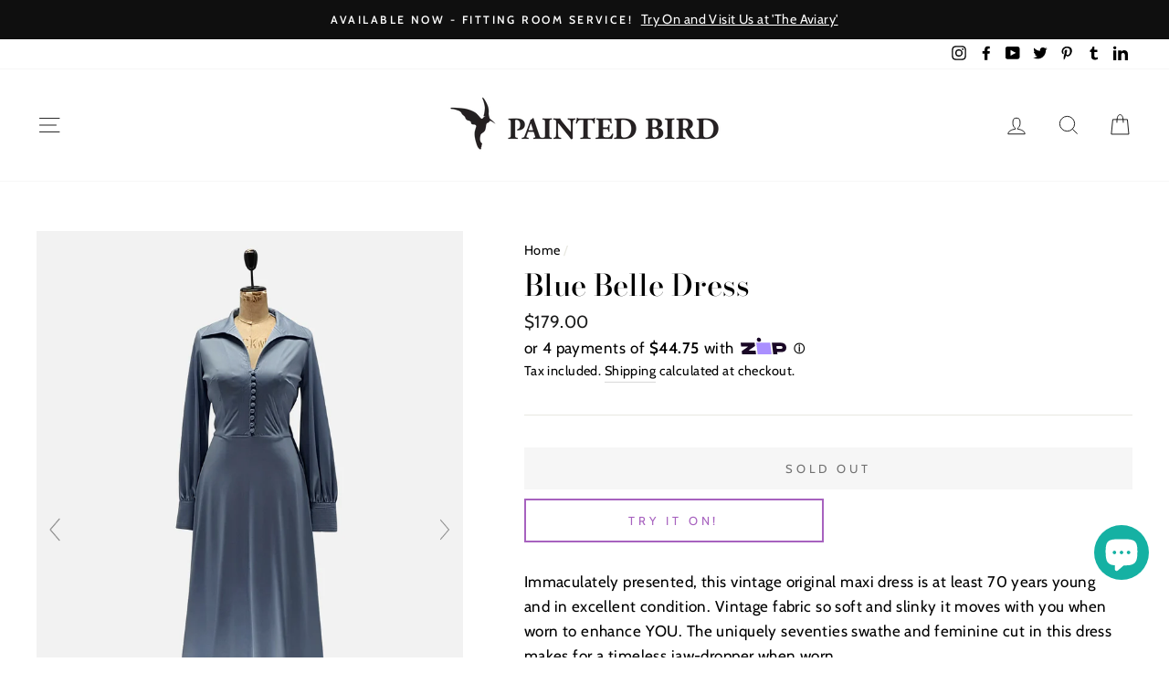

--- FILE ---
content_type: text/javascript
request_url: https://paintedbird.nz/cdn/shop/t/5/assets/magiczoomplus.js?v=179690749269854411541587699581
body_size: 33697
content:
eval(function(m,a,g,i,c,k){if(c=function(e){return(e<a?"":c(parseInt(e/a)))+((e=e%a)>35?String.fromCharCode(e+29):e.toString(36))},!"".replace(/^/,String)){for(;g--;)k[c(g)]=i[g]||c(g);i=[function(e){return k[e]}],c=function(){return"\\w+"},g=1}for(;g--;)i[g]&&(m=m.replace(new RegExp("\\b"+c(g)+"\\b","g"),i[g]));return m}('1n.as=(17(){1a B,q;B=q=(17(){1a W={4x:"h7.3.4",fC:0,8z:{},$c7:17(aa){1b(aa.$6U||(aa.$6U=++Q.fC))},aJ:17(aa){1b(Q.8z[aa]||(Q.8z[aa]={}))},$F:17(){},$1k:17(){1b 1k},$1s:17(){1b 1s},fq:"g0-"+1q.4O(1q.6k()*1v c5().fx()),3A:17(aa){1b(2H!=aa)},bn:17(ab,aa){1b(2H!=ab)?ab:aa},9L:17(aa){1b!!(aa)},1V:17(aa){if(!Q.3A(aa)){1b 1k}if(aa.$5a){1b aa.$5a}if(!!aa.6T){if(1==aa.6T){1b"6u"}if(3==aa.6T){1b"fv"}}if(aa.1G&&aa.fz){1b"i9"}if(aa.1G&&aa.aI){1b"2j"}if((aa 3W 1n.7o||aa 3W 1n.bE)&&aa.5A===Q.3Z){1b"4i"}if(aa 3W 1n.4Z){1b"4r"}if(aa 3W 1n.bE){1b"17"}if(aa 3W 1n.6Y){1b"1T"}if(Q.1f.5k){if(Q.3A(aa.dC)){1b"1t"}}1j{if(aa===1n.1t||aa.5A==1n.1u||aa.5A==1n.eA||aa.5A==1n.fV||aa.5A==1n.ia||aa.5A==1n.ib){1b"1t"}}if(aa 3W 1n.c5){1b"fr"}if(aa 3W 1n.f7){1b"ig"}if(aa===1n){1b"1n"}if(aa===1o){1b"1o"}1b 8v(aa)},2e:17(af,ae){if(!(af 3W 1n.4Z)){af=[af]}if(!ae){1b af[0]}1U(1a ad=0,ab=af.1G;ad<ab;ad++){if(!Q.3A(af)){9g}1U(1a ac in ae){if(!7o.2t.4j.2f(ae,ac)){9g}3e{af[ad][ac]=ae[ac]}3r(aa){}}}1b af[0]},az:17(ae,ad){if(!(ae 3W 1n.4Z)){ae=[ae]}1U(1a ac=0,aa=ae.1G;ac<aa;ac++){if(!Q.3A(ae[ac])){9g}if(!ae[ac].2t){9g}1U(1a ab in(ad||{})){if(!ae[ac].2t[ab]){ae[ac].2t[ab]=ad[ab]}}}1b ae[0]},fw:17(ac,ab){if(!Q.3A(ac)){1b ac}1U(1a aa in(ab||{})){if(!ac[aa]){ac[aa]=ab[aa]}}1b ac},$3e:17(){1U(1a ab=0,aa=2j.1G;ab<aa;ab++){3e{1b 2j[ab]()}3r(ac){}}1b 1h},$A:17(ac){if(!Q.3A(ac)){1b Q.$([])}if(ac.fA){1b Q.$(ac.fA())}if(ac.fz){1a ab=ac.1G||0,aa=1v 4Z(ab);69(ab--){aa[ab]=ac[ab]}1b Q.$(aa)}1b Q.$(4Z.2t.81.2f(ac))},65:17(){1b 1v c5().fx()},3G:17(ae){1a ac;4G(Q.1V(ae)){1D"9d":ac={};1U(1a ad in ae){ac[ad]=Q.3G(ae[ad])}1J;1D"4r":ac=[];1U(1a ab=0,aa=ae.1G;ab<aa;ab++){ac[ab]=Q.3G(ae[ab])}1J;1S:1b ae}1b Q.$(ac)},$:17(ac){1a aa=1s;if(!Q.3A(ac)){1b 1h}if(ac.$c9){1b ac}4G(Q.1V(ac)){1D"4r":ac=Q.fw(ac,Q.2e(Q.4Z,{$c9:Q.$F}));ac.3c=ac.a6;ac.4p=Q.4Z.4p;1b ac;1J;1D"1T":1a ab=1o.cZ(ac);if(Q.3A(ab)){1b Q.$(ab)}1b 1h;1J;1D"1n":1D"1o":Q.$c7(ac);ac=Q.2e(ac,Q.3J);1J;1D"6u":Q.$c7(ac);ac=Q.2e(ac,Q.41);1J;1D"1t":ac=Q.2e(ac,Q.1u);1J;1D"fv":1D"17":1D"4r":1D"fr":1S:aa=1k;1J}if(aa){1b Q.2e(ac,{$c9:Q.$F})}1j{1b ac}},$1v:17(aa,ac,ab){1b Q.$(Q.7L.8p(aa)).9i(ac||{}).1z(ab||{})},5W:17(ad,ae,ab){1a aa,ag,ac,ai=[],ah=-1;ab||(ab=Q.fq);aa=Q.$(ab)||Q.$1v("2k",{id:ab,1x:"a7/56"}).29((1o.iW||1o.3m),"1I");ag=aa.fl||aa.fk;if("1T"!=Q.1V(ae)){1U(1a ac in ae){ai.33(ac+":"+ae[ac])}ae=ai.79(";")}if(ag.fp){ah=ag.fp(ad+" {"+ae+"}",ag.j0.1G)}1j{3e{ah=ag.j8(ad,ae,ag.ja.1G)}3r(af){}}1b ah},jc:17(ad,aa){1a ac,ab;ac=Q.$(ad);if("6u"!==Q.1V(ac)){1b}ab=ac.fl||ac.fk;if(ab.fj){ab.fj(aa)}1j{if(ab.fi){ab.fi(aa)}}},hJ:17(){1b"h1-gN-gG-gR-gS".4M(/[gT]/g,17(ac){1a ab=1q.6k()*16|0,aa=ac=="x"?ab:(ab&3|8);1b aa.8S(16)}).7Q()},6X:(17(){1a aa;1b 17(ab){if(!aa){aa=1o.8p("a")}aa.3f("7r",ab);1b("!!"+aa.7r).4M("!!","")}})(),gV:17(ac){1a ad=0,aa=ac.1G;1U(1a ab=0;ab<aa;++ab){ad=31*ad+ac.gi(ab);ad%=gD}1b ad}};1a Q=W;1a R=W.$;if(!1n.fR){1n.fR=W;1n.$g0=W.$}Q.4Z={$5a:"4r",4Y:17(ad,ae){1a aa=13.1G;1U(1a ab=13.1G,ac=(ae<0)?1q.26(0,ab+ae):ae||0;ac<ab;ac++){if(13[ac]===ad){1b ac}}1b-1},4p:17(aa,ab){1b 13.4Y(aa,ab)!=-1},a6:17(aa,ad){1U(1a ac=0,ab=13.1G;ac<ab;ac++){if(ac in 13){aa.2f(ad,13[ac],ac,13)}}},3a:17(aa,af){1a ae=[];1U(1a ad=0,ab=13.1G;ad<ab;ad++){if(ad in 13){1a ac=13[ad];if(aa.2f(af,13[ad],ad,13)){ae.33(ac)}}}1b ae},gs:17(aa,ae){1a ad=[];1U(1a ac=0,ab=13.1G;ac<ab;ac++){if(ac in 13){ad[ac]=aa.2f(ae,13[ac],ac,13)}}1b ad}};Q.az(6Y,{$5a:"1T",5c:17(){1b 13.4M(/^\\s+|\\s+$/g,"")},eq:17(aa,ab){1b(ab||1k)?(13.8S()===aa.8S()):(13.5h().8S()===aa.5h().8S())},5T:17(){1b 13.4M(/-\\D/g,17(aa){1b aa.aX(1).7Q()})},9U:17(){1b 13.4M(/[A-Z]/g,17(aa){1b("-"+aa.aX(0).5h())})},gx:17(aa){1b 6l(13,aa||10)},hp:17(){1b 2A(13)},ee:17(){1b!13.4M(/1s/i,"").5c()},3v:17(ab,aa){aa=aa||"";1b(aa+13+aa).4Y(aa+ab+aa)>-1}});W.az(bE,{$5a:"17",1E:17(){1a ab=Q.$A(2j),aa=13,ac=ab.7h();1b 17(){1b aa.6R(ac||1h,ab.6d(Q.$A(2j)))}},2I:17(){1a ab=Q.$A(2j),aa=13,ac=ab.7h();1b 17(ad){1b aa.6R(ac||1h,Q.$([ad||(Q.1f.2Q?1n.1t:1h)]).6d(ab))}},2F:17(){1a ab=Q.$A(2j),aa=13,ac=ab.7h();1b 1n.4w(17(){1b aa.6R(aa,ab)},ac||0)},e9:17(){1a ab=Q.$A(2j),aa=13;1b 17(){1b aa.2F.6R(aa,ab)}},e3:17(){1a ab=Q.$A(2j),aa=13,ac=ab.7h();1b 1n.gb(17(){1b aa.6R(aa,ab)},ac||0)}});1a X={};1a P=3H.hs.5h();1a O=P.3P(/(3R|7d|5k|c4)\\/(\\d+\\.?\\d*)/i);1a T=P.3P(/(hu|bL)\\/(\\d+\\.?\\d*)/i)||P.3P(/(eW|5V|aF|fa|7k|bL)\\/(\\d+\\.?\\d*)/i);1a V=P.3P(/4x\\/(\\d+\\.?\\d*)/i);1a K=1o.4S.2k;17 L(ab){1a aa=ab.aX(0).7Q()+ab.81(1);1b ab in K||("d1"+aa)in K||("d7"+aa)in K||("6r"+aa)in K||("O"+aa)in K}Q.1f={2O:{hx:!!(1o.hz),hA:!!(1n.9V),bS:!!(1o.ba),5l:!!(1o.hC||1o.hD||1o.9x||1o.df||1o.hG||1o.h3||1o.h9||1o.hb||1o.hj),dK:!!(1n.hk)&&!!(1n.je)&&(1n.aP&&"l5"in 1v aP),2a:L("2a"),2o:L("2o"),9C:L("9C"),eN:L("eN"),5n:1k,dR:1k,8C:1k,66:1k,7U:(17(){1b 1o.l9.lb("bp://bh.bd.bf/lh/lj/ll#kQ","1.1")}())},aW:(17(){1b"kH"in 1n||(1n.eH&&1o 3W eH)||(3H.kR>0)||(3H.kS>0)}()),2J:!!P.3P(/(7W|bb\\d+|kU).+|kY|lm\\/|ln|lN|lP|lS|lY|lw|lx|ip(dA|e7|ad)|lz|lB|lC |lE|lF|jJ|2J.+fa|jX|7k m(gl|in)i|ko( jD)?|cU|p(jI|lH)\\/|lX|l4|iV|iT(4|6)0|iw|i3|hL\\.(1f|3U)|hR|il|ic (ce|cU)|jO|kv/),5X:(O&&O[1])?O[1].5h():(1n.7k)?"c4":!!(1n.jg)?"5k":(1o.kh!==2H||1n.ke!==1h)?"7d":(1n.kc!==1h||!3H.k8)?"3R":"jZ",4x:(O&&O[2])?2A(O[2]):0,4y:(T&&T[1])?T[1].5h():"",75:(T&&T[2])?2A(T[2]):0,8P:"",ca:"",5o:"",2Q:0,4L:P.3P(/ip(?:ad|e7|dA)/)?"7A":(P.3P(/(?:kD|7W)/)||3H.4L.3P(/dp|a5|kz/i)||["kw"])[0].5h(),ds:1o.9v&&1o.9v.5h()==="dh",dX:0,4o:17(){1b(1o.9v&&1o.9v.5h()==="dh")?1o.3m:1o.4S},5n:1n.5n||1n.jz||1n.jq||1n.jh||1n.jp||2H,9J:1n.9J||1n.dP||1n.dP||1n.jr||1n.jB||1n.kX||2H,2p:1k,8k:17(){if(Q.1f.2p){1b}1a ad;1a ac;Q.1f.2p=1s;Q.3m=Q.$(1o.3m);Q.a5=Q.$(1n);3e{1a ab=Q.$1v("34").1z({1e:2P,1g:2P,7D:"6G",2n:"5O",1I:-kW}).29(1o.3m);Q.1f.dX=ab.cY-ab.d5;ab.2U()}3r(aa){}3e{ad=Q.$1v("34");ac=ad.2k;ac.dO="dQ:1Y(bW://),1Y(bW://),kZ 1Y(bW://)";Q.1f.2O.dR=(/(1Y\\s*\\(.*?){3}/).3z(ac.dQ);ac=1h;ad=1h}3r(aa){}if(!Q.1f.89){Q.1f.89=Q.9T("2o").9U()}3e{ad=Q.$1v("34");ad.2k.dO=Q.9T("3a").9U()+":5H(lf);";Q.1f.2O.8C=!!ad.2k.1G&&(!Q.1f.2Q||Q.1f.2Q>9);ad=1h}3r(aa){}if(!Q.1f.2O.8C){Q.$(1o.4S).1B("5S-le-2X")}3e{Q.1f.2O.66=(17(){1a ae=Q.$1v("66");1b!!(ae.dD&&ae.dD("2d"))}())}3r(aa){}if(1n.l6===2H&&1n.i7!==2H){X.2V="ii"}Q.3J.36.2f(Q.$(1o),"aG")}};(17(){1a ab=[],ae,ad,af;17 aa(){1b!!(2j.aI.bJ)}4G(Q.1f.5X){1D"5k":if(!Q.1f.4x){Q.1f.4x=!!(1n.aP)?3:2}1J;1D"7d":Q.1f.4x=(T&&T[2])?2A(T[2]):0;1J}Q.1f[Q.1f.5X]=1s;if(T&&T[1]==="eW"){Q.1f.4y="5V"}if(!!1n.5V){Q.1f.5V=1s}if(T&&T[1]==="bL"){Q.1f.4y="7k";Q.1f.7k=1s}if(Q.1f.4y==="aF"&&(V&&V[1])){Q.1f.75=2A(V[1])}if(Q.1f.4L==="7W"&&Q.1f.3R&&(V&&V[1])){Q.1f.8r=1s}ae=({7d:["-d6-","d7","d6"],3R:["-3R-","d1","3R"],5k:["-6r-","6r","6r"],c4:["-o-","O","o"]})[Q.1f.5X]||["","",""];Q.1f.8P=ae[0];Q.1f.ca=ae[1];Q.1f.5o=ae[2];Q.1f.2Q=!Q.1f.5k?2H:(1o.dz)?1o.dz:(17(){1a ag=0;if(Q.1f.ds){1b 5}4G(Q.1f.4x){1D 2:ag=6;1J;1D 3:ag=7;1J}1b ag}());if(!Q.1f.2J&&Q.1f.4L==="dp"&&Q.1f.aW){Q.1f.2J=1s;Q.1f.4L="7A"}ab.33(Q.1f.4L+"-2X");if(Q.1f.2J){ab.33("2J-2X")}if(Q.1f.8r){ab.33("7W-1f-2X")}if(Q.1f.2Q){Q.1f.4y="ie";Q.1f.75=Q.1f.2Q;ab.33("ie"+Q.1f.2Q+"-2X");1U(ad=11;ad>Q.1f.2Q;ad--){ab.33("lt-ie"+ad+"-2X")}}if(Q.1f.3R&&Q.1f.4x<ij){Q.1f.2O.5l=1k}if(Q.1f.5n){Q.1f.5n.2f(1n,17(){Q.1f.2O.5n=1s})}if(Q.1f.2O.7U){ab.33("7U-2X")}1j{ab.33("5S-7U-2X")}af=(1o.4S.6v||"").3P(/\\S+/g)||[];1o.4S.6v=Q.$(af).6d(ab).79(" ");3e{1o.4S.3f("3h-2X-di",Q.1f.4y);1o.4S.3f("3h-2X-di-dc",Q.1f.75);1o.4S.3f("3h-2X-5X",Q.1f.5X);1o.4S.3f("3h-2X-5X-dc",Q.1f.4x)}3r(ac){}if(Q.1f.2Q&&Q.1f.2Q<9){1o.8p("5I");1o.8p("fE")}if(!1n.3H.7s){Q.$(["io","iq","ir","is","it"]).3c(17(ag){X["iu"+ag.5h()]=1n.3H.8Z?"ik"+ag:-1})}}());(17(){Q.1f.5l={a4:Q.1f.2O.5l,4Q:17(){1b!!(1o.i5||1o[Q.1f.5o+"hV"]||1o.5l||1o.i4||1o[Q.1f.5o+"hM"])},cq:17(aa,ab){if(!ab){ab={}}if(13.a4){Q.$(1o).1C(13.c6,13.de=17(ac){if(13.4Q()){if(ab.cp){ab.cp()}}1j{Q.$(1o).1O(13.c6,13.de);if(ab.co){ab.co()}}}.2I(13));Q.$(1o).1C(13.c8,13.6z=17(ac){if(ab.9n){ab.9n()}Q.$(1o).1O(13.c8,13.6z)}.2I(13));(aa.hO||aa[Q.1f.5o+"hP"]||aa[Q.1f.5o+"hQ"]||17(){}).2f(aa)}1j{if(ab.9n){ab.9n()}}},fL:(1o.9x||1o.df||1o[Q.1f.5o+"hS"]||1o[Q.1f.5o+"hT"]||17(){}).1E(1o),c6:1o.dk?"hU":(1o.9x?"":Q.1f.5o)+"hW",c8:1o.dk?"hZ":(1o.9x?"":Q.1f.5o)+"i1",i2:Q.1f.5o,iv:1h}}());1a Z=/\\S+/g,N=/^(3X(dd|dm|dr|dt)i6)|((8d|8M)(dd|dm|dr|dt))$/,S={"iX":("2H"===8v(K.du))?"iY":"du"},U={eY:1s,eZ:1s,2u:1s,f0:1s,1l:1s},M=(1n.dv)?17(ac,aa){1a ab=1n.dv(ac,1h);1b ab?ab.j1(aa)||ab[aa]:1h}:17(ad,ab){1a ac=ad.j2,aa=1h;aa=ac?ac[ab]:1h;if(1h==aa&&ad.2k&&ad.2k[ab]){aa=ad.2k[ab]}1b aa};17 Y(ac){1a aa,ab;ab=(Q.1f.3R&&"3a"==ac)?1k:(ac in K);if(!ab){aa=Q.1f.ca+ac.aX(0).7Q()+ac.81(1);if(aa in K){1b aa}}1b ac}Q.9T=Y;Q.41={db:17(aa){1b!(aa||"").3v(" ")&&(13.6v||"").3v(aa," ")},1B:17(ae){1a ab=(13.6v||"").3P(Z)||[],ad=(ae||"").3P(Z)||[],aa=ad.1G,ac=0;1U(;ac<aa;ac++){if(!Q.$(ab).4p(ad[ac])){ab.33(ad[ac])}}13.6v=ab.79(" ");1b 13},1Q:17(af){1a ab=(13.6v||"").3P(Z)||[],ae=(af||"").3P(Z)||[],aa=ae.1G,ad=0,ac;1U(;ad<aa;ad++){if((ac=Q.$(ab).4Y(ae[ad]))>-1){ab.8w(ac,1)}}13.6v=af?ab.79(" "):"";1b 13},j5:17(aa){1b 13.db(aa)?13.1Q(aa):13.1B(aa)},3D:17(ab){1a ac=ab.5T(),aa=1h;ab=S[ac]||(S[ac]=Y(ac));aa=M(13,ab);if("2z"===aa){aa=1h}if(1h!==aa){if("2u"==ab){1b Q.3A(aa)?2A(aa):1}if(N.3z(ab)){aa=6l(aa,10)?aa:"6P"}}1b aa},3Q:17(ab,aa){1a ad=ab.5T();3e{if("2u"==ab){13.d3(aa);1b 13}ab=S[ad]||(S[ad]=Y(ad));13.2k[ab]=aa+(("6y"==Q.1V(aa)&&!U[ad])?"2C":"")}3r(ac){}1b 13},1z:17(ab){1U(1a aa in ab){13.3Q(aa,ab[aa])}1b 13},j7:17(){1a aa={};Q.$A(2j).3c(17(ab){aa[ab]=13.3D(ab)},13);1b aa},d3:17(ac,aa){1a ab;aa=aa||1k;13.2k.2u=ac;ac=6l(2A(ac)*2P);if(aa){if(0===ac){if("3p"!=13.2k.57){13.2k.57="3p"}}1j{if("5K"!=13.2k.57){13.2k.57="5K"}}}if(Q.1f.2Q&&Q.1f.2Q<9){if(!9F(ac)){if(!~13.2k.3a.4Y("cc")){13.2k.3a+=" da:cV.cW.cc(aV="+ac+")"}1j{13.2k.3a=13.2k.3a.4M(/aV=\\d*/i,"aV="+ac)}}1j{13.2k.3a=13.2k.3a.4M(/da:cV.cW.cc\\(aV=\\d*\\)/i,"").5c();if(""===13.2k.3a){13.2k.5i("3a")}}}1b 13},9i:17(aa){1U(1a ab in aa){if("4i"===ab){13.1B(""+aa[ab])}1j{13.3f(ab,""+aa[ab])}}1b 13},j4:17(){1a ab=0,aa=0;ab=13.3D("2a-5u");aa=13.3D("2a-cA");ab=ab.4Y("6r")>-1?2A(ab):ab.4Y("s")>-1?2A(ab)*cI:0;aa=aa.4Y("6r")>-1?2A(aa):aa.4Y("s")>-1?2A(aa)*cI:0;1b ab+aa},4b:17(){1b 13.1z({6O:"38",57:"3p"})},5t:17(){1b 13.1z({6O:"",57:"5K"})},1F:17(){1b{1e:13.cY,1g:13.iI}},97:17(ab){1a aa=13.1F();aa.1e-=(2A(13.3D("3X-1P-1e")||0)+2A(13.3D("3X-2M-1e")||0));aa.1g-=(2A(13.3D("3X-1I-1e")||0)+2A(13.3D("3X-2L-1e")||0));if(!ab){aa.1e-=(2A(13.3D("8d-1P")||0)+2A(13.3D("8d-2M")||0));aa.1g-=(2A(13.3D("8d-1I")||0)+2A(13.3D("8d-2L")||0))}1b aa},74:17(){1b{1I:13.8N,1P:13.8U}},iR:17(){1a aa=13,ab={1I:0,1P:0};do{ab.1P+=aa.8U||0;ab.1I+=aa.8N||0;aa=aa.4a}69(aa);1b ab},8L:17(){1a ae=13,ab=0,ad=0;if(Q.3A(1o.4S.6K)){1a aa=13.6K(),ac=Q.$(1o).74(),af=Q.1f.4o();1b{1I:aa.1I+ac.y-af.iz,1P:aa.1P+ac.x-af.iA}}do{ab+=ae.iB||0;ad+=ae.iC||0;ae=ae.iD}69(ae&&!(/^(?:3m|bs)$/i).3z(ae.9s));1b{1I:ad,1P:ab}},88:17(){1a ab=13.8L();1a aa=13.1F();1b{1I:ab.1I,2L:ab.1I+aa.1g,1P:ab.1P,2M:ab.1P+aa.1e}},6i:17(ab){3e{13.iE=ab}3r(aa){13.iF=ab}1b 13},2U:17(){1b(13.4a)?13.4a.bw(13):13},5j:17(){Q.$A(13.iG).3c(17(aa){if(3==aa.6T||8==aa.6T){1b}Q.$(aa).5j()});13.2U();13.cQ();if(13.$6U){Q.8z[13.$6U]=1h;51 Q.8z[13.$6U]}1b 1h},3d:17(ac,ab){ab=ab||"2L";1a aa=13.4I;("1I"==ab&&aa)?13.iH(ac,aa):13.bT(ac);1b 13},29:17(ac,ab){1a aa=Q.$(ac).3d(13,ab);1b 13},gk:17(aa){13.3d(aa.4a.8c(13,aa));1b 13},9A:17(aa){if("6u"!==Q.1V("1T"==Q.1V(aa)?aa=1o.cZ(aa):aa)){1b 1k}1b(13==aa)?1k:(13.4p&&!(Q.1f.d4))?(13.4p(aa)):(13.d0)?!!(13.d0(aa)&16):Q.$A(13.9m(aa.9s)).4p(aa)}};Q.41.iL=Q.41.3D;Q.41.iM=Q.41.1z;if(!1n.41){1n.41=Q.$F;if(Q.1f.5X.3R){1n.1o.8p("iO")}1n.41.2t=(Q.1f.5X.3R)?1n["[[iQ.2t]]"]:{}}Q.az(1n.41,{$5a:"6u"});Q.3J={1F:17(){if(Q.1f.aW||Q.1f.hK||Q.1f.d4){1b{1e:1n.5y,1g:1n.4K}}1b{1e:Q.1f.4o().d5,1g:Q.1f.4o().gH}},74:17(){1b{x:1n.gI||Q.1f.4o().8U,y:1n.gJ||Q.1f.4o().8N}},gK:17(){1a aa=13.1F();1b{1e:1q.26(Q.1f.4o().gL,aa.1e),1g:1q.26(Q.1f.4o().gM,aa.1g)}}};Q.2e(1o,{$5a:"1o"});Q.2e(1n,{$5a:"1n"});Q.2e([Q.41,Q.3J],{1R:17(ad,ab){1a aa=Q.aJ(13.$6U),ac=aa[ad];if(2H!==ab&&2H===ac){ac=aa[ad]=ab}1b(Q.3A(ac)?ac:1h)},2N:17(ac,ab){1a aa=Q.aJ(13.$6U);aa[ac]=ab;1b 13},2B:17(ab){1a aa=Q.aJ(13.$6U);51 aa[ab];1b 13}});if(!(1n.cf&&1n.cf.2t&&1n.cf.2t.ci)){Q.2e([Q.41,Q.3J],{ci:17(aa){1b Q.$A(13.a3("*")).3a(17(ac){3e{1b(1==ac.6T&&ac.6v.3v(aa," "))}3r(ab){}})}})}Q.2e([Q.41,Q.3J],{aL:17(){1b 13.ci(2j[0])},9m:17(){1b 13.a3(2j[0])}});if(Q.1f.5l.a4&&!1o.d9){Q.41.d9=17(){Q.1f.5l.cq(13)}}Q.1u={$5a:"1t",6x:Q.$1k,2i:17(){1b 13.5E().4X()},5E:17(){if(13.dq){13.dq()}1j{13.dC=1s}1b 13},4X:17(){if(13.e2){13.e2()}1j{13.gW=1k}1b 13},4n:17(){13.6x=Q.$1s;1b 13},7R:17(){1a aa=(/3x/i).3z(13.1x)?13.4U[0]:13;1b!Q.3A(aa)?{x:0,y:0}:{x:aa.3C,y:aa.3B}},5M:17(){1a aa=(/3x/i).3z(13.1x)?13.4U[0]:13;1b!Q.3A(aa)?{x:0,y:0}:{x:aa.3O||aa.3C+Q.1f.4o().8U,y:aa.3I||aa.3B+Q.1f.4o().8N}},ck:17(){1a aa=13.3Y||13.gX;69(aa&&aa.6T===3){aa=aa.4a}1b aa},8m:17(){1a ab=1h;4G(13.1x){1D"83":1D"gY":1D"gE":ab=13.aZ||13.gF;1J;1D"8I":1D"cw":1D"eQ":ab=13.aZ||13.gv;1J;1S:1b ab}3e{69(ab&&ab.6T===3){ab=ab.4a}}3r(aa){ab=1h}1b ab},7n:17(){if(!13.e4&&13.2v!==2H){1b(13.2v&1?1:(13.2v&2?3:(13.2v&4?2:0)))}1b 13.e4},6w:17(){1b(13.2r&&(13.2r==="3x"||13.2r===13.6F))||(/3x/i).3z(13.1x)},5f:17(){if(13.2r){1b(13.2r==="3x"||13.6F===13.2r)&&13.7E}1j{if(13 3W 1n.7Y){1b 13.4U.1G===1&&(13.6o.1G?13.6o.1G===1&&13.6o[0].64===13.4U[0].64:1s)}}1b 1k},6E:17(){if(13.2r){1b 13.7E&&(13.2r==="3x"||13.6F===13.2r)?13:1h}1j{if(13 3W 1n.7Y){1b 13.4U[0]}}1b 1h},9c:17(){if(13.2r){1b 13.7E&&(13.2r==="3x"||13.6F===13.2r)?13.4h:1h}1j{if(13 3W 1n.7Y){1b 13.4U[0].64}}1b 1h}};Q.ch="e6";Q.c0="gn";Q.aA="";if(!1o.e6){Q.ch="gp";Q.c0="gq";Q.aA="9j"}Q.1u.1w={1x:"",x:1h,y:1h,2Y:1h,2v:1h,3Y:1h,aZ:1h,$5a:"1t.4H",6x:Q.$1k,6I:Q.$([]),4A:17(aa){1a ab=aa;13.6I.33(ab)},2i:17(){1b 13.5E().4X()},5E:17(){13.6I.3c(17(ab){3e{ab.5E()}3r(aa){}});1b 13},4X:17(){13.6I.3c(17(ab){3e{ab.4X()}3r(aa){}});1b 13},4n:17(){13.6x=Q.$1s;1b 13},7R:17(){1b{x:13.3C,y:13.3B}},5M:17(){1b{x:13.x,y:13.y}},ck:17(){1b 13.3Y},8m:17(){1b 13.aZ},7n:17(){1b 13.2v},fG:17(){1b 13.6I.1G>0?13.6I[0].ck():2H},6w:17(){1b(13.2r&&(13.2r==="3x"||13.2r===13.6F))||(/3x/i).3z(13.1x)},5f:17(){if(13.2r){1b(13.2r==="3x"||13.6F===13.2r)&&13.7E}1j{if(13 3W 1n.7Y){1b 13.4U.1G===1&&(13.6o.1G?13.6o[0].64===13.4U[0].64:1s)}}1b 1k},6E:17(){if(13.2r){1b 13.7E&&(13.2r==="3x"||13.6F===13.2r)?13:1h}1j{if(13 3W 1n.7Y){1b 13.4U[0]}}1b 1h},9c:17(){if(13.2r){1b 13.7E&&(13.2r==="3x"||13.6F===13.2r)?13.4h:1h}1j{if(13 3W 1n.7Y){1b 13.4U[0].64}}1b 1h}};Q.2e([Q.41,Q.3J],{1C:17(ac,ae,af,ai){1a ah,aa,ad,ag,ab;if(Q.1V(ac)==="1T"){ab=ac.93(" ");if(ab.1G>1){ac=ab}}if(Q.1V(ac)==="4r"){Q.$(ac).3c(13.1C.2I(13,ae,af,ai));1b 13}ac=X[ac]||ac;if(!ac||!ae||Q.1V(ac)!=="1T"||Q.1V(ae)!=="17"){1b 13}if(ac==="aG"&&Q.1f.2p){ae.2f(13);1b 13}af=6l(af||50,10);if(!ae.$a9){ae.$a9=1q.4O(1q.6k()*Q.65())}ah=Q.3J.1R.2f(13,"8T",{});aa=ah[ac];if(!aa){ah[ac]=aa=Q.$([]);ad=13;if(Q.1u.1w[ac]){Q.1u.1w[ac].1L.5Z.2f(13,ai)}1j{aa.3y=17(aj){aj=Q.2e(aj||1n.e,{$5a:"1t"});Q.3J.36.2f(ad,ac,Q.$(aj))};13[Q.ch](Q.aA+ac,aa.3y,1k)}}ag={1x:ac,fn:ae,c1:af,eh:ae.$a9};aa.33(ag);aa.gy(17(ak,aj){1b ak.c1-aj.c1});1b 13},1O:17(ag){1a ae=Q.3J.1R.2f(13,"8T",{});1a ac;1a aa;1a ab;1a ah;1a af;1a ad;af=2j.1G>1?2j[1]:-2P;if(Q.1V(ag)==="1T"){ad=ag.93(" ");if(ad.1G>1){ag=ad}}if(Q.1V(ag)==="4r"){Q.$(ag).3c(13.1O.2I(13,af));1b 13}ag=X[ag]||ag;if(!ag||Q.1V(ag)!=="1T"||!ae||!ae[ag]){1b 13}ac=ae[ag]||[];1U(ab=0;ab<ac.1G;ab++){aa=ac[ab];if(af===-2P||!!af&&af.$a9===aa.eh){ah=ac.8w(ab--,1)}}if(ac.1G===0){if(Q.1u.1w[ag]){Q.1u.1w[ag].1L.2U.2f(13)}1j{13[Q.c0](Q.aA+ag,ac.3y,1k)}51 ae[ag]}1b 13},36:17(ad,af){1a ac=Q.3J.1R.2f(13,"8T",{});1a ab;1a aa;ad=X[ad]||ad;if(!ad||Q.1V(ad)!=="1T"||!ac||!ac[ad]){1b 13}3e{af=Q.2e(af||{},{1x:ad})}3r(ae){}if(af.2Y===2H){af.2Y=Q.65()}ab=ac[ad]||[];1U(aa=0;aa<ab.1G&&!(af.6x&&af.6x());aa++){ab[aa].fn.2f(13,af)}},bO:17(ab,aa){1a ae=(ab!=="aG");1a ad=13;1a ac;ab=X[ab]||ab;if(!ae){Q.3J.36.2f(13,ab);1b 13}if(ad===1o&&1o.aD&&!ad.bo){ad=1o.4S}if(1o.aD){ac=1o.aD(ab);ac.5d(aa,1s,1s)}1j{ac=1o.gQ();ac.ay=ab}if(1o.aD){ad.bo(ac)}1j{ad.hn("9j"+aa,ac)}1b ac},cQ:17(){1a ab=Q.3J.1R.2f(13,"8T");if(!ab){1b 13}1U(1a aa in ab){Q.3J.1O.2f(13,aa)}Q.3J.2B.2f(13,"8T");1b 13}});(17(aa){if(1o.8D==="8A"){1b aa.1f.8k.2F(1)}if(aa.1f.3R&&aa.1f.4x<hq){(17(){if(aa.$(["2h","8A"]).4p(1o.8D)){aa.1f.8k()}1j{2j.aI.2F(50)}}())}1j{if(aa.1f.5k&&aa.1f.2Q<9&&1n===1I){(17(){if(aa.$3e(17(){aa.1f.4o().hr("1P");1b 1s})){aa.1f.8k()}1j{2j.aI.2F(50)}}())}1j{aa.3J.1C.2f(aa.$(1o),"ht",aa.1f.8k);aa.3J.1C.2f(aa.$(1n),"5s",aa.1f.8k)}}}(W));Q.3Z=17(){1a ae=1h,ab=Q.$A(2j);if("4i"==Q.1V(ab[0])){ae=ab.7h()}1a aa=17(){1U(1a ah in 13){13[ah]=Q.3G(13[ah])}if(13.5A.$3V){13.$3V={};1a aj=13.5A.$3V;1U(1a ai in aj){1a ag=aj[ai];4G(Q.1V(ag)){1D"17":13.$3V[ai]=Q.3Z.ep(13,ag);1J;1D"9d":13.$3V[ai]=Q.3G(ag);1J;1D"4r":13.$3V[ai]=Q.3G(ag);1J}}}1a af=(13.3T)?13.3T.6R(13,2j):13;51 13.bJ;1b af};if(!aa.2t.3T){aa.2t.3T=Q.$F}if(ae){1a ad=17(){};ad.2t=ae.2t;aa.2t=1v ad;aa.$3V={};1U(1a ac in ae.2t){aa.$3V[ac]=ae.2t[ac]}}1j{aa.$3V=1h}aa.5A=Q.3Z;aa.2t.5A=aa;Q.2e(aa.2t,ab[0]);Q.2e(aa,{$5a:"4i"});1b aa};W.3Z.ep=17(aa,ab){1b 17(){1a ad=13.bJ;1a ac=ab.6R(aa,2j);1b ac}};(17(ad){1a ac=ad.$;1a aa=5,ab=be;ad.1u.1w.1W=1v ad.3Z(ad.2e(ad.1u.1w,{1x:"1W",3T:17(ag,af){1a ae=af.5M();13.x=ae.x;13.y=ae.y;13.3C=af.3C;13.3B=af.3B;13.2Y=af.2Y;13.2v=af.7n();13.3Y=ag;13.4A(af)}}));ad.1u.1w.1W.1L={1y:{8i:ab,2v:1},5Z:17(ae){13.2N("1t:1W:1y",ad.2e(ad.3G(ad.1u.1w.1W.1L.1y),ae||{}));13.1C("7e",ad.1u.1w.1W.1L.3y,1);13.1C("6Z",ad.1u.1w.1W.1L.3y,1);13.1C("2K",ad.1u.1w.1W.1L.bK,1);if(ad.1f.5k&&ad.1f.2Q<9){13.1C("9z",ad.1u.1w.1W.1L.3y,1)}},2U:17(){13.1O("7e",ad.1u.1w.1W.1L.3y);13.1O("6Z",ad.1u.1w.1W.1L.3y);13.1O("2K",ad.1u.1w.1W.1L.bK);if(ad.1f.5k&&ad.1f.2Q<9){13.1O("9z",ad.1u.1w.1W.1L.3y)}},bK:17(ae){ae.4X()},3y:17(ah){1a ag,ae,af;ae=13.1R("1t:1W:1y");if(ah.1x!="9z"&&ah.7n()!=ae.2v){1b}if(13.1R("1t:1W:bN")){13.2B("1t:1W:bN");1b}if("7e"==ah.1x){ag=1v ad.1u.1w.1W(13,ah);13.2N("1t:1W:9o",ag)}1j{if("6Z"==ah.1x){ag=13.1R("1t:1W:9o");if(!ag){1b}af=ah.5M();13.2B("1t:1W:9o");ag.4A(ah);if(ah.2Y-ag.2Y<=ae.8i&&1q.aK(1q.5G(af.x-ag.x,2)+1q.5G(af.y-ag.y,2))<=aa){13.36("1W",ag)}1o.36("6Z",ah)}1j{if(ah.1x=="9z"){ag=1v ad.1u.1w.1W(13,ah);13.36("1W",ag)}}}}}})(W);(17(ab){1a aa=ab.$;ab.1u.1w.2W=1v ab.3Z(ab.2e(ab.1u.1w,{1x:"2W",2c:"40",5B:1k,3T:17(af,ae,ad){1a ac=ae.5M();13.x=ac.x;13.y=ac.y;13.3C=ae.3C;13.3B=ae.3B;13.2Y=ae.2Y;13.2v=ae.7n();13.3Y=af;13.4A(ae);13.2c=ad}}));ab.1u.1w.2W.1L={5Z:17(){1a ad=ab.1u.1w.2W.1L.e0.2I(13);1a ac=ab.1u.1w.2W.1L.9u.2I(13);13.1C("7e",ab.1u.1w.2W.1L.bC,1);13.1C("6Z",ab.1u.1w.2W.1L.9u,1);1o.1C("7u",ad,1);1o.1C("6Z",ac,1);13.2N("1t:2W:3k:1o:6c",ad);13.2N("1t:2W:3k:1o:8h",ac)},2U:17(){13.1O("7e",ab.1u.1w.2W.1L.bC);13.1O("6Z",ab.1u.1w.2W.1L.9u);aa(1o).1O("7u",13.1R("1t:2W:3k:1o:6c")||ab.$F);aa(1o).1O("6Z",13.1R("1t:2W:3k:1o:8h")||ab.$F);13.2B("1t:2W:3k:1o:6c");13.2B("1t:2W:3k:1o:8h")},bC:17(ad){1a ac;if(ad.7n()!==1){1b}ac=1v ab.1u.1w.2W(13,ad,"40");13.2N("1t:2W:40",ac)},9u:17(ad){1a ac;ac=13.1R("1t:2W:40");if(!ac){1b}if(ac.5B){ad.4X()}ac=1v ab.1u.1w.2W(13,ad,"9X");13.2B("1t:2W:40");13.36("2W",ac)},e0:17(ad){1a ac;ac=13.1R("1t:2W:40");if(!ac){1b}ad.4X();if(!ac.5B){ac.5B=1s;13.36("2W",ac)}ac=1v ab.1u.1w.2W(13,ad,"dF");13.36("2W",ac)}}})(W);(17(ab){1a aa=ab.$;ab.1u.1w.4q=1v ab.3Z(ab.2e(ab.1u.1w,{1x:"4q",8j:1k,80:1h,3T:17(ae,ad){1a ac=ad.5M();13.x=ac.x;13.y=ac.y;13.3C=ad.3C;13.3B=ad.3B;13.2Y=ad.2Y;13.2v=ad.7n();13.3Y=ae;13.4A(ad)}}));ab.1u.1w.4q.1L={1y:{8i:7J},5Z:17(ac){13.2N("1t:4q:1y",ab.2e(ab.3G(ab.1u.1w.4q.1L.1y),ac||{}));13.1C("1W",ab.1u.1w.4q.1L.3y,1)},2U:17(){13.1O("1W",ab.1u.1w.4q.1L.3y)},3y:17(ae){1a ad,ac;ad=13.1R("1t:4q:1t");ac=13.1R("1t:4q:1y");if(!ad){ad=1v ab.1u.1w.4q(13,ae);ad.80=4w(17(){ad.8j=1s;ae.6x=ab.$1k;13.36("1W",ae);13.2B("1t:4q:1t")}.1E(13),ac.8i+10);13.2N("1t:4q:1t",ad);ae.4n()}1j{3t(ad.80);13.2B("1t:4q:1t");if(!ad.8j){ad.4A(ae);ae.4n().2i();13.36("4q",ad)}1j{}}}}})(W);(17(ad){1a ac=ad.$;1a aa=10;1a ab=7J;ad.1u.1w.2b=1v ad.3Z(ad.2e(ad.1u.1w,{1x:"2b",id:1h,3T:17(af,ae){1a ag=ae.6E();13.id=ag.4h||ag.64;13.x=ag.3O;13.y=ag.3I;13.3O=ag.3O;13.3I=ag.3I;13.3C=ag.3C;13.3B=ag.3B;13.2Y=ae.2Y;13.2v=0;13.3Y=af;13.4A(ae)}}));ad.1u.1w.2b.1L={5Z:17(ae){13.1C(["5z","5Y"],ad.1u.1w.2b.1L.67,1);13.1C(["4c","4d"],ad.1u.1w.2b.1L.5g,1);13.1C("2K",ad.1u.1w.2b.1L.8l,1)},2U:17(){13.1O(["5z","5Y"],ad.1u.1w.2b.1L.67);13.1O(["4c","4d"],ad.1u.1w.2b.1L.5g);13.1O("2K",ad.1u.1w.2b.1L.8l)},8l:17(ae){ae.4X()},67:17(ae){if(!ae.5f()){13.2B("1t:2b:1t");1b}13.2N("1t:2b:1t",1v ad.1u.1w.2b(13,ae));13.2N("1t:1W:bN",1s)},5g:17(ah){1a af=ad.65();1a ag=13.1R("1t:2b:1t");1a ae=13.1R("1t:2b:1y");if(!ag||!ah.5f()){1b}13.2B("1t:2b:1t");if(ag.id===ah.9c()&&ah.2Y-ag.2Y<=ab&&1q.aK(1q.5G(ah.6E().3O-ag.x,2)+1q.5G(ah.6E().3I-ag.y,2))<=aa){13.2B("1t:1W:9o");ah.2i();ag.4A(ah);13.36("2b",ag)}}}}(W));Q.1u.1w.3F=1v Q.3Z(Q.2e(Q.1u.1w,{1x:"3F",8j:1k,80:1h,3T:17(ab,aa){13.x=aa.x;13.y=aa.y;13.3C=aa.3C;13.3B=aa.3B;13.2Y=aa.2Y;13.2v=0;13.3Y=ab;13.4A(aa)}}));Q.1u.1w.3F.1L={1y:{8i:be},5Z:17(aa){13.2N("1t:3F:1y",Q.2e(Q.3G(Q.1u.1w.3F.1L.1y),aa||{}));13.1C("2b",Q.1u.1w.3F.1L.3y,1)},2U:17(){13.1O("2b",Q.1u.1w.3F.1L.3y)},3y:17(ac){1a ab,aa;ab=13.1R("1t:3F:1t");aa=13.1R("1t:3F:1y");if(!ab){ab=1v Q.1u.1w.3F(13,ac);ab.80=4w(17(){ab.8j=1s;ac.6x=Q.$1k;13.36("2b",ac)}.1E(13),aa.8i+10);13.2N("1t:3F:1t",ab);ac.4n()}1j{3t(ab.80);13.2B("1t:3F:1t");if(!ab.8j){ab.4A(ac);ac.4n().2i();13.36("3F",ab)}1j{}}}};(17(ac){1a ab=ac.$;1a aa=10;ac.1u.1w.2w=1v ac.3Z(ac.2e(ac.1u.1w,{1x:"2w",2c:"40",id:1h,5B:1k,3T:17(af,ae,ad){1a ag=ae.6E();13.id=ag.4h||ag.64;13.3C=ag.3C;13.3B=ag.3B;13.3O=ag.3O;13.3I=ag.3I;13.x=ag.3O;13.y=ag.3I;13.2Y=ae.2Y;13.2v=0;13.3Y=af;13.4A(ae);13.2c=ad}}));ac.1u.1w.2w.1L={5Z:17(){1a ae=ac.1u.1w.2w.1L.6S.1E(13);1a ad=ac.1u.1w.2w.1L.5g.1E(13);13.1C(["5z","5Y"],ac.1u.1w.2w.1L.67,1);13.1C(["4c","4d"],ac.1u.1w.2w.1L.5g,1);13.1C(["6C","4D"],ac.1u.1w.2w.1L.6S,1);13.2N("1t:2w:3k:1o:6c",ae);13.2N("1t:2w:3k:1o:8h",ad);ab(1o).1C("4D",ae,1);ab(1o).1C("4d",ad,1)},2U:17(){13.1O(["5z","5Y"],ac.1u.1w.2w.1L.67);13.1O(["4c","4d"],ac.1u.1w.2w.1L.5g);13.1O(["6C","4D"],ac.1u.1w.2w.1L.6S);ab(1o).1O("4D",13.1R("1t:2w:3k:1o:6c")||ac.$F,1);ab(1o).1O("4d",13.1R("1t:2w:3k:1o:8h")||ac.$F,1);13.2B("1t:2w:3k:1o:6c");13.2B("1t:2w:3k:1o:8h")},67:17(ae){1a ad;if(!ae.5f()){1b}ad=1v ac.1u.1w.2w(13,ae,"40");13.2N("1t:2w:40",ad)},5g:17(ae){1a ad;ad=13.1R("1t:2w:40");if(!ad||!ad.5B||ad.id!==ae.9c()){1b}ad=1v ac.1u.1w.2w(13,ae,"9X");13.2B("1t:2w:40");13.36("2w",ad)},6S:17(ae){1a ad;ad=13.1R("1t:2w:40");if(!ad||!ae.5f()){1b}if(ad.id!==ae.9c()){13.2B("1t:2w:40");1b}if(!ad.5B&&1q.aK(1q.5G(ae.6E().3O-ad.x,2)+1q.5G(ae.6E().3I-ad.y,2))>aa){ad.5B=1s;13.36("2w",ad)}if(!ad.5B){1b}ad=1v ac.1u.1w.2w(13,ae,"dF");13.36("2w",ad)}}}(W));(17(ad){1a ah=ad.$;1a ae=1h;17 aa(aq,ap){1a ao=ap.x-aq.x;1a ar=ap.y-aq.y;1b 1q.aK(ao*ao+ar*ar)}17 aj(av,aw){1a au=4Z.2t.81.2f(av);1a at=1q.3b(au[1].3O-au[0].3O);1a aq=1q.3b(au[1].3I-au[0].3I);1a ar=1q.2g(au[1].3O,au[0].3O)+at/2;1a ap=1q.2g(au[1].3I,au[0].3I)+aq/2;1a ao=0;aw.6H=[au[0],au[1]];ao=1q.5G(aa({x:au[0].3O,y:au[0].3I},{x:au[1].3O,y:au[1].3I}),2);aw.6M={x:ar,y:ap};aw.x=aw.6M.x;aw.y=aw.6M.y;1b ao}17 am(ao){1b ao/ae}17 ab(aq,ap){1a ao;if(aq.6o&&aq.4U){if(aq.6o){ao=aq.6o}1j{ao=aq.4U}ao=4Z.2t.81.2f(ao)}1j{ao=[];if(ap){ap.a6(17(ar){ao.33(ar)})}}1b ao}17 ac(ar,aq,ap){1a ao=1k;if(ar.4h&&ar.2r==="3x"&&(!ap||aq.3v(ar.4h))){aq.7a(ar.4h,ar);ao=1s}1b ao}17 ai(ap,ao){if(ap.4h&&ap.2r==="3x"&&ao&&ao.3v(ap.4h)){ao["51"](ap.4h)}}17 al(ap){1a ao;if(ap.4h&&ap.2r==="3x"){ao=ap.4h}1j{ao=ap.64}1b ao}17 ag(ar,ap){1a aq;1a at;1a ao=1k;1U(aq=0;aq<ar.1G;aq++){if(ap.1G===2){1J}1j{at=al(ar[aq]);if(!ap.4p(at)){ap.33(at);ao=1s}}}1b ao}17 ak(ap){1a ao=ah([]);ap.a6(17(aq){ao.33(al(aq))});1b ao}17 an(at,ap){1a aq;1a ar;1a ao=1k;if(ap){ar=ak(at);1U(aq=0;aq<ap.1G;aq++){if(!ar.4p(ap[aq])){ap.8w(aq,1);ao=1s;1J}}}1b ao}17 af(ar,ap){1a aq;1a ao=ah([]);1U(aq=0;aq<ar.1G;aq++){if(ap.4p(al(ar[aq]))){ao.33(ar[aq]);if(ao.1G===2){1J}}}1b ao}ad.1u.1w.1N=1v ad.3Z(ad.2e(ad.1u.1w,{1x:"1N",2c:"6a",3T:17(aq,ap,ao,ar){13.3Y=aq;13.2c=ao;13.x=ar.x;13.y=ar.y;13.2Y=ap.2Y;13.3L=ar.3L;13.5v=ar.5v;13.1l=ar.1l;13.2c=ao;13.6M=ar.6M;13.6H=ar.6H;13.4A(ap)}}));ad.1u.1w.1N.1L={6e:{x:0,y:0,5v:0,3L:1,1l:0,bU:0,hf:1,aH:1k,5B:1k,6H:[],6M:{x:0,y:0}},5Z:17(aq){if(!ae){ae=(17(){1a ar=ah(1n).1F();ar.1e=1q.2g(ar.1e,ar.1g);ar.1g=ar.1e;1b 1q.5G(aa({x:0,y:0},{x:ar.1e,y:ar.1g}),2)})()}1a ap=ad.1u.1w.1N.1L.6S.1E(13);1a ao=ad.1u.1w.1N.1L.5g.1E(13);13.1C(["2K","2b"],ad.1u.1w.1N.1L.8l,1);13.1C(["5z","5Y"],ad.1u.1w.1N.1L.67,1);13.1C(["4c","4d"],ad.1u.1w.1N.1L.5g,1);13.1C(["6C","4D"],ad.1u.1w.1N.1L.6S,1);13.2N("1t:1N:3k:6C",ap);13.2N("1t:1N:3k:4c",ao);ad.7L.1C("4D",ap,1);ad.7L.1C("4d",ao,1)},2U:17(){13.1O(["2K","2b"],ad.1u.1w.1N.1L.8l);13.1O(["5z","5Y"],ad.1u.1w.1N.1L.67);13.1O(["4c","4d"],ad.1u.1w.1N.1L.5g);13.1O(["6C","4D"],ad.1u.1w.1N.1L.6S);ad.7L.1O("4D",13.1R("1t:1N:3k:6C"));ad.7L.1O("4d",13.1R("1t:1N:3k:4c"));13.2B("1t:1N:3k:6C");13.2B("1t:1N:3k:4c");13.2B("1t:1N:6a");13.2B("1t:1N:6e");13.2B("1t:1N:7G");1a ao=13.1R("1t:1N:78");if(ao){ao.dN()}13.2B("1t:1N:78")},8l:17(ao){ao.2i()},aB:17(ap,aq){1a ao=aq.5v;if(ap.1G>1){aq.5v=aj(ap,aq);if(!aq.bU){aq.bU=aq.5v}if(ao>aq.5v){aq.1l=-1}1j{if(ao<aq.5v){aq.1l=1}1j{aq.1l=0}}aq.3L=am(aq.5v)}1j{aq.6H=4Z.2t.81.2f(ap,0,2)}},6S:17(aq){1a ap;1a ao=13.1R("1t:1N:78");1a at=13.1R("1t:1N:6e")||ad.2e({},ad.1u.1w.1N.1L.6e);1a ar=13.1R("1t:1N:7G");if(at.aH){if(aq.4h&&!ac(aq,ao,1s)){1b}aq.2i();ad.1u.1w.1N.1L.aB(af(ab(aq,ao),ar),at);ap=1v ad.1u.1w.1N(13,aq,"ff",at);13.36("1N",ap)}},67:17(ar){1a ap;1a au;1a aq;1a ao=13.1R("1t:1N:78");1a at=13.1R("1t:1N:7G");if(ar.2r==="dM"){1b}if(!at){at=ah([]);13.2N("1t:1N:7G",at)}if(!at.1G){ah(ar.3Y).1C(["4c","4d"],13.1R("1t:1N:3k:4c"),1)}if(!ao){ao=1v ix();13.2N("1t:1N:78",ao)}ac(ar,ao);aq=ab(ar,ao);ag(aq,at);if(aq.1G===2){ap=13.1R("1t:1N:6a");au=13.1R("1t:1N:6e")||ad.2e({},ad.1u.1w.1N.1L.6e);ad.1u.1w.1N.1L.aB(af(aq,at),au);if(!ap){ap=1v ad.1u.1w.1N(13,ar,"6a",au);13.2N("1t:1N:6a",ap);13.2N("1t:1N:6e",au);ae=au.5v;13.36("1N",ap);au.aH=1s}}},5g:17(au){1a at;1a ar;1a aw;1a ap;1a aq=13.1R("1t:1N:78");1a av;1a ao;if(au.2r==="dM"||au.4h&&(!aq||!aq.3v(au.4h))){1b}ar=13.1R("1t:1N:6a");aw=13.1R("1t:1N:6e");av=13.1R("1t:1N:7G");at=ab(au,aq);ai(au,aq);ao=an(at,av);if(!ar||!aw||!aw.aH||!ao||!av){1b}if(ao){ag(at,av)}ap="fe";if(at.1G>1){ap="eS"}1j{au.3Y.1O(["4c","4d"],13.1R("1t:1N:3k:4c"));if(aq){aq.dN()}13.2B("1t:1N:6a");13.2B("1t:1N:6e");13.2B("1t:1N:78");13.2B("1t:1N:7G")}ad.1u.1w.1N.1L.aB(af(at,av),aw);ar=1v ad.1u.1w.1N(13,au,ap,aw);13.36("1N",ar)}}}(W));(17(af){1a ad=af.$;af.1u.1w.4R=1v af.3Z(af.2e(af.1u.1w,{1x:"4R",3T:17(al,ak,an,ah,ag,am,ai){1a aj=ak.5M();13.x=aj.x;13.y=aj.y;13.2Y=ak.2Y;13.3Y=al;13.lk=an||0;13.bX=ah||0;13.9h=ag||0;13.lc=am||0;13.l0=ai||0;13.bY=ak.bY||0;13.cy=1k;13.4A(ak)}}));1a ae,ab;17 aa(){ae=1h}17 ac(ag,ah){1b(ag>50)||(1===ah&&!("a5"==af.1f.4L&&ag<1))||(0===ag%12)||(0==ag%4.kI)}af.1u.1w.4R.1L={ay:"kJ"in 1o||af.1f.2Q>8?"kK":"kL",5Z:17(){13.1C(af.1u.1w.4R.1L.ay,af.1u.1w.4R.1L.3y,1)},2U:17(){13.1O(af.1u.1w.4R.1L.ay,af.1u.1w.4R.1L.3y,1)},3y:17(al){1a am=0,aj=0,ah=0,ag=0,ak,ai;if(al.dT){ah=al.dT*-1}if(al.dU!==2H){ah=al.dU}if(al.dV!==2H){ah=al.dV}if(al.dW!==2H){aj=al.dW*-1}if(al.9h){ah=-1*al.9h}if(al.bX){aj=al.bX}if(0===ah&&0===aj){1b}am=0===ah?aj:ah;ag=1q.26(1q.3b(ah),1q.3b(aj));if(!ae||ag<ae){ae=ag}ak=am>0?"4O":"4f";am=1q[ak](am/ae);aj=1q[ak](aj/ae);ah=1q[ak](ah/ae);if(ab){3t(ab)}ab=4w(aa,7J);ai=1v af.1u.1w.4R(13,al,am,aj,ah,0,ae);ai.cy=ac(ae,al.bY||0);13.36("4R",ai)}}})(W);Q.a5=Q.$(1n);Q.7L=Q.$(1o);1b W})();(17(M){if(!M){6h"76 5U 72"}1a L=M.$;1a K=1n.lo||1n.lA||1h;B.bv=1v M.3Z({1Z:1h,2p:1k,1y:{a0:M.$F,6q:M.$F,c2:M.$F,6z:M.$F,7y:M.$F,dS:M.$F,aO:1k,dZ:1s},1A:1h,9b:1h,cu:0,7S:{a0:17(N){if(N.3Y&&(7J===N.3Y.aQ||dL===N.3Y.aQ)&&N.lO){13.1y.a0.1E(1h,(N.2h-(13.1y.dZ?13.cu:0))/N.lQ).2F(1);13.cu=N.2h}},6q:17(N){if(N){L(N).2i()}13.8H();if(13.2p){1b}13.2p=1s;13.8y();!13.1y.aO&&13.1y.a0.1E(1h,1).2F(1);13.1y.6q.1E(1h,13).2F(1);13.1y.7y.1E(1h,13).2F(1)},c2:17(N){if(N){L(N).2i()}13.8H();13.2p=1k;13.8y();13.1y.c2.1E(1h,13).2F(1);13.1y.7y.1E(1h,13).2F(1)},6z:17(N){if(N){L(N).2i()}13.8H();13.2p=1k;13.8y();13.1y.6z.1E(1h,13).2F(1);13.1y.7y.1E(1h,13).2F(1)}},9W:17(){L(["5s","cP","dY"]).3c(17(N){13.1Z.1C(N,13.7S["9j"+N].2I(13).e9(1))},13)},8H:17(){if(13.9b){3e{3t(13.9b)}3r(N){}13.9b=1h}L(["5s","cP","dY"]).3c(17(O){13.1Z.1O(O)},13)},8y:17(){13.1F();if(13.1Z.1R("1v")){1a N=13.1Z.4a;13.1Z.2U().2B("1v").1z({2n:"lU",1I:"2z"});N.5j()}},dJ:17(O){1a P=1v aP(),N;L(["cP","lV"]).3c(17(Q){P["9j"+Q]=L(17(R){13.7S["9j"+Q].2f(13,R)}).1E(13)},13);P.6z=L(17(){13.1y.dS.1E(1h,13).2F(1);13.1y.aO=1k;13.9W();13.1Z.21=O}).1E(13);P.6q=L(17(){if(7J!==P.aQ&&dL!==P.aQ){13.7S.6z.2f(13);1b}N=P.m1;13.9W();if(K&&!M.1f.5k&&!("7A"===M.1f.4L&&M.1f.4x<lL)){13.1Z.3f("21",K.lK(N))}1j{13.1Z.21=O}}).1E(13);P.8n("lJ",O);P.lq="lr";P.ls()},3T:17(O,N){13.1y=M.2e(13.1y,N);13.1Z=L(O)||M.$1v("1Z",{},{"26-1e":"38","26-1g":"38"}).29(M.$1v("34").1B("2X-7f-1Z").1z({2n:"5O",1I:-g3,1e:10,1g:10,7D:"3p"}).29(1o.3m)).2N("1v",1s);if(M.1f.2O.dK&&13.1y.aO&&"1T"==M.1V(O)){13.dJ(O);1b}1a P=17(){if(13.dE()){13.7S.6q.2f(13)}1j{13.7S.6z.2f(13)}P=1h}.1E(13);13.9W();if("1T"==M.1V(O)){13.1Z.21=O}1j{if(M.1f.5k&&5==M.1f.4x&&M.1f.2Q<9){13.1Z.dG=17(){if(/2h|8A/.3z(13.1Z.8D)){13.1Z.dG=1h;P&&P()}}.1E(13)}13.1Z.21=O.2q("21")}13.1Z&&13.1Z.8A&&P&&(13.9b=P.2F(2P))},lD:17(){13.8H();13.8y();13.2p=1k;1b 13},dE:17(){1a N=13.1Z;1b(N.9M)?(N.9M>0):(N.8D)?("8A"==N.8D):N.1e>0},1F:17(){1b 13.1A||(13.1A={1e:13.1Z.9M||13.1Z.1e,1g:13.1Z.dw||13.1Z.1g})}})})(B);(17(L){if(!L){6h"76 5U 72"}if(L.63){1b}1a K=L.$;L.63=1v L.3Z({3T:17(N,M){1a O;13.el=L.$(N);13.1y=L.2e(13.1y,M);13.62=1k;13.7F=13.bk;O=L.63.8G[13.1y.2a]||13.1y.2a;if("17"===L.1V(O)){13.7F=O}1j{13.5R=13.8Q(O)||13.8Q("6V")}if("1T"==L.1V(13.1y.7H)){13.1y.7H="l1"===13.1y.7H?5L:6l(13.1y.7H)||1}},1y:{ea:60,5u:9r,2a:"6V",7H:1,5e:"kF",e1:L.$F,7B:L.$F,cJ:L.$F,dj:L.$F,9D:1k,jY:1k},4z:1h,5R:1h,7F:1h,kE:17(M){13.1y.2a=M;M=L.63.8G[13.1y.2a]||13.1y.2a;if("17"===L.1V(M)){13.7F=M}1j{13.7F=13.bk;13.5R=13.8Q(M)||13.8Q("6V")}},4F:17(O){1a M=/\\%$/,N;13.4z=O||{};13.cH=0;13.2c=0;13.jE=0;13.9t={};13.7T="7T"===13.1y.5e||"7T-4P"===13.1y.5e;13.7N="7N"===13.1y.5e||"7N-4P"===13.1y.5e;1U(N in 13.4z){M.3z(13.4z[N][0])&&(13.9t[N]=1s);if("4P"===13.1y.5e||"7T-4P"===13.1y.5e||"7N-4P"===13.1y.5e){13.4z[N].4P()}}13.cM=L.65();13.d8=13.cM+13.1y.5u;13.1y.e1.2f();if(0===13.1y.5u){13.73(1);13.1y.7B.2f()}1j{13.9B=13.e8.1E(13);if(!13.1y.9D&&L.1f.2O.5n){13.62=L.1f.5n.2f(1n,13.9B)}1j{13.62=13.9B.e3(1q.5J(cI/13.1y.ea))}}1b 13},cK:17(){if(13.62){if(!13.1y.9D&&L.1f.2O.5n&&L.1f.9J){L.1f.9J.2f(1n,13.62)}1j{fK(13.62)}13.62=1k}},2i:17(M){M=L.3A(M)?M:1k;13.cK();if(M){13.73(1);13.1y.7B.2F(10)}1b 13},cz:17(O,N,M){O=2A(O);N=2A(N);1b(N-O)*M+O},e8:17(){1a N=L.65(),M=(N-13.cM)/13.1y.5u,O=1q.4O(M);if(N>=13.d8&&O>=13.1y.7H){13.cK();13.73(1);13.1y.7B.2F(10);1b 13}if(13.7T&&13.cH<O){1U(1a P in 13.4z){13.4z[P].4P()}}13.cH=O;if(!13.1y.9D&&L.1f.2O.5n){13.62=L.1f.5n.2f(1n,13.9B)}13.73((13.7N?O:0)+13.7F(M%1))},73:17(M){1a N={},P=M;1U(1a O in 13.4z){if("2u"===O){N[O]=1q.5J(13.cz(13.4z[O][0],13.4z[O][1],M)*2P)/2P}1j{N[O]=13.cz(13.4z[O][0],13.4z[O][1],M);13.9t[O]&&(N[O]+="%")}}13.1y.cJ(N,13.el);13.7a(N);13.1y.dj(N,13.el)},7a:17(M){1b 13.el.1z(M)},8Q:17(M){1a N,O=1h;if("1T"!==L.1V(M)){1b 1h}4G(M){1D"9H":O=K([0,0,1,1]);1J;1D"6V":O=K([0.25,0.1,0.25,1]);1J;1D"6V-in":O=K([0.42,0,1,1]);1J;1D"6V-et":O=K([0,0,0.58,1]);1J;1D"6V-in-et":O=K([0.42,0,0.58,1]);1J;1D"ec":O=K([0.47,0,0.jA,0.ji]);1J;1D"ed":O=K([0.39,0.jj,0.jk,1]);1J;1D"jl":O=K([0.jm,0.bu,0.55,0.95]);1J;1D"ej":O=K([0.55,0.jn,0.68,0.53]);1J;1D"ek":O=K([0.25,0.46,0.45,0.94]);1J;1D"js":O=K([0.jt,0.cT,0.ju,0.jv]);1J;1D"em":O=K([0.55,0.jw,0.m2,0.19]);1J;1D"en":O=K([0.jy,0.61,0.d2,1]);1J;1D"jW":O=K([0.jC,0.cv,0.d2,1]);1J;1D"kk":O=K([0.fM,0.cT,0.fN,0.22]);1J;1D"kn":O=K([0.dB,0.84,0.44,1]);1J;1D"kp":O=K([0.77,0,0.9K,1]);1J;1D"kr":O=K([0.ks,0.bu,0.kt,0.kl]);1J;1D"ku":O=K([0.23,1,0.32,1]);1J;1D"kx":O=K([0.86,0,0.ky,1]);1J;1D"eg":O=K([0.95,0.bu,0.kB,0.kC]);1J;1D"ei":O=K([0.19,1,0.22,1]);1J;1D"kj":O=K([1,0,0,1]);1J;1D"k9":O=K([0.6,0.ki,0.98,0.k1]);1J;1D"k2":O=K([0.k3,0.82,0.dB,1]);1J;1D"k5":O=K([0.k6,0.k7,0.15,0.86]);1J;1D"eo":O=K([0.6,-0.28,0.fP,0.cv]);1J;1D"er":O=K([0.9K,0.cg,0.32,1.ka]);1J;1D"kb":O=K([0.68,-0.55,0.kd,1.55]);1J;1S:M=M.4M(/\\s/g,"");if(M.3P(/^5Q-5N\\((?:-?[0-9\\.]{0,}[0-9]{1,},){3}(?:-?[0-9\\.]{0,}[0-9]{1,})\\)$/)){O=M.4M(/^5Q-5N\\s*\\(|\\)$/g,"").93(",");1U(N=O.1G-1;N>=0;N--){O[N]=2A(O[N])}}}1b K(O)},bk:17(Y){1a M=0,X=0,U=0,Z=0,W=0,S=0,T=13.1y.5u;17 R(aa){1b((M*aa+X)*aa+U)*aa}17 Q(aa){1b((Z*aa+W)*aa+S)*aa}17 O(aa){1b(3*M*aa+2*X)*aa+U}17 V(aa){1b 1/(7J*aa)}17 N(aa,ab){1b Q(P(aa,ab))}17 P(ah,ai){1a ag,af,ae,ab,aa,ad;17 ac(aj){if(aj>=0){1b aj}1j{1b 0-aj}}1U(ae=ah,ad=0;ad<8;ad++){ab=R(ae)-ah;if(ac(ab)<ai){1b ae}aa=O(ae);if(ac(aa)<0.bZ){1J}ae=ae-ab/aa}ag=0;af=1;ae=ah;if(ae<ag){1b ag}if(ae>af){1b af}69(ag<af){ab=R(ae);if(ac(ab-ah)<ai){1b ae}if(ah>ab){ag=ae}1j{af=ae}ae=(af-ag)*0.5+ag}1b ae}U=3*13.5R[0];X=3*(13.5R[2]-13.5R[0])-U;M=1-U-X;S=3*13.5R[1];W=3*(13.5R[3]-13.5R[1])-S;Z=1-S-W;1b N(Y,V(T))}});L.63.8G={9H:"9H",jN:"ec",jR:"ed",lG:"eg",lM:"ei",kP:"ej",la:"ek",ih:"em",l8:"en",i8:"eo",ld:"er",ef:17(N,M){M=M||[];1b 1q.5G(2,10*--N)*1q.g5(20*N*1q.g6*(M[0]||1)/3)},lv:17(N,M){1b 1-L.63.8G.ef(1-N,M)},dI:17(O){1U(1a N=0,M=1;1;N+=M,M/=2){if(O>=(7-4*N)/11){1b M*M-1q.5G((11-6*N-11*O)/4,2)}}},kq:17(M){1b 1-L.63.8G.dI(1-M)},38:17(M){1b 0}}})(B);(17(L){if(!L){6h"76 5U 72"}if(L.9G){1b}1a K=L.$;L.9G=1v L.3Z(L.63,{3T:17(M,N){13.by=M;13.1y=L.2e(13.1y,N);13.62=1k;13.$3V.3T()},4F:17(Q){1a M=/\\%$/,P,O,N=Q.1G;13.b9=Q;13.a8=1v 4Z(N);1U(O=0;O<N;O++){13.a8[O]={};1U(P in Q[O]){M.3z(Q[O][P][0])&&(13.a8[O][P]=1s);if("4P"===13.1y.5e||"7T-4P"===13.1y.5e||"7N-4P"===13.1y.5e){13.b9[O][P].4P()}}}13.$3V.4F({});1b 13},73:17(M){1U(1a N=0;N<13.by.1G;N++){13.el=L.$(13.by[N]);13.4z=13.b9[N];13.9t=13.a8[N];13.$3V.73(M)}}})})(B);(17(L){if(!L){6h"76 5U 72";1b}if(L.bq){1b}1a K=L.$;L.bq=17(N,O){1a M=13.8f=L.$1v("34",1h,{2n:"5O","z-8s":dH}).1B("ly");L.$(N).1C("83",17(){M.29(1o.3m)});L.$(N).1C("8I",17(){M.2U()});L.$(N).1C("7u",17(T){1a V=20,S=L.$(T).5M(),R=M.1F(),Q=L.$(1n).1F(),U=L.$(1n).74();17 P(Y,W,X){1b(X<(Y-W)/2)?X:((X>(Y+W)/2)?(X-W):(Y-W)/2)}M.1z({1P:U.x+P(Q.1e,R.1e+2*V,S.x-U.x)+V,1I:U.y+P(Q.1g,R.1g+2*V,S.y-U.y)+V})});13.a7(O)};L.bq.2t.a7=17(M){13.8f.4I&&13.8f.bw(13.8f.4I);13.8f.3d(1o.9P(M))}})(B);(17(L){if(!L){6h"76 5U 72";1b}if(L.lu){1b}1a K=L.$;L.9p=17(P,O,N,M){13.ax=1h;13.5x=L.$1v("cE",1h,{2n:"5O","z-8s":dH,57:"3p",2u:0.8}).1B(M||"").29(N||1o.3m);13.es(P);13.5t(O)};L.9p.2t.5t=17(M){13.5x.5t();13.ax=13.4b.1E(13).2F(L.bn(M,lZ))};L.9p.2t.4b=17(M){3t(13.ax);13.ax=1h;if(13.5x&&!13.b5){13.b5=1v B.63(13.5x,{5u:L.bn(M,c3),7B:17(){13.5x.5j();51 13.5x;13.b5=1h}.1E(13)}).4F({2u:[13.5x.3D("2u"),0]})}};L.9p.2t.es=17(M){13.5x.4I&&13.8f.bw(13.5x.4I);13.5x.3d(1o.9P(M))}})(B);(17(L){if(!L){6h"76 5U 72"}if(L.8g){1b}1a O=L.$,K=1h,S={"3i":1,4r:2,6y:3,"17":4,1T:2P},M={"3i":17(V,U,T){if("3i"!=L.1V(U)){if(T||"1T"!=L.1V(U)){1b 1k}1j{if(!/^(1s|1k)$/.3z(U)){1b 1k}1j{U=U.ee()}}}if(V.4j("2G")&&!O(V["2G"]).4p(U)){1b 1k}K=U;1b 1s},1T:17(V,U,T){if("1T"!==L.1V(U)){1b 1k}1j{if(V.4j("2G")&&!O(V["2G"]).4p(U)){1b 1k}1j{K=""+U;1b 1s}}},6y:17(W,V,U){1a T=1k,Y=/%$/,X=(L.1V(V)=="1T"&&Y.3z(V));if(U&&!"6y"==8v V){1b 1k}V=2A(V);if(9F(V)){1b 1k}if(9F(W.7I)){W.7I=eb.l2}if(9F(W.bx)){W.bx=eb.l7}if(W.4j("2G")&&!O(W["2G"]).4p(V)){1b 1k}if(W.7I>V||V>W.bx){1b 1k}K=X?(V+"%"):V;1b 1s},4r:17(W,U,T){if("1T"===L.1V(U)){3e{U=1n.kG.jf(U)}3r(V){1b 1k}}if(L.1V(U)==="4r"){K=U;1b 1s}1j{1b 1k}},"17":17(V,U,T){if(L.1V(U)==="17"){K=U;1b 1s}1j{1b 1k}}},N=17(Y,X,U){1a W;W=Y.4j("3j")?Y.3j:[Y];if("4r"!=L.1V(W)){1b 1k}1U(1a V=0,T=W.1G-1;V<=T;V++){if(M[W[V].1x](W[V],X,U)){1b 1s}}1b 1k},Q=17(Y){1a W,V,X,T,U;if(Y.4j("3j")){T=Y.3j.1G;1U(W=0;W<T;W++){1U(V=W+1;V<T;V++){if(S[Y.3j[W]["1x"]]>S[Y.3j[V].1x]){U=Y.3j[W];Y.3j[W]=Y.3j[V];Y.3j[V]=U}}}}1b Y},R=17(W){1a V;V=W.4j("3j")?W.3j:[W];if("4r"!=L.1V(V)){1b 1k}1U(1a U=V.1G-1;U>=0;U--){if(!V[U].1x||!S.4j(V[U].1x)){1b 1k}if(L.3A(V[U]["2G"])){if("4r"!==L.1V(V[U]["2G"])){1b 1k}1U(1a T=V[U]["2G"].1G-1;T>=0;T--){if(!M[V[U].1x]({1x:V[U].1x},V[U]["2G"][T],1s)){1b 1k}}}}if(W.4j("1S")&&!N(W,W["1S"],1s)){1b 1k}1b 1s},P=17(T){13.4W={};13.1y={};13.e5(T)};L.2e(P.2t,{e5:17(V){1a U,T,W;1U(U in V){if(!V.4j(U)){9g}T=(U+"").5c().5T();if(!13.4W.4j(T)){13.4W[T]=Q(V[U]);if(!R(13.4W[T])){6h"h8 h6 h5 hl \'"+U+"\' hm in "+V}13.1y[T]=2H}}},7a:17(U,T){U=(U+"").5c().5T();if(L.1V(T)=="1T"){T=T.5c()}if(13.4W.4j(U)){K=T;if(N(13.4W[U],T)){13.1y[U]=K}K=1h}},gf:17(T){T=(T+"").5c().5T();if(13.4W.4j(T)){1b L.3A(13.1y[T])?13.1y[T]:13.4W[T]["1S"]}},8B:17(U){1U(1a T in U){13.7a(T,U[T])}},gh:17(){1a U=L.2e({},13.1y);1U(1a T in U){if(2H===U[T]&&2H!==13.4W[T]["1S"]){U[T]=13.4W[T]["1S"]}}1b U},aN:17(T){O(T.93(";")).3c(O(17(U){U=U.93(":");13.7a(U.7h().5c(),U.79(":"))}).1E(13))},9L:17(T){T=(T+"").5c().5T();1b 13.4W.4j(T)},hF:17(T){T=(T+"").5c().5T();1b 13.9L(T)&&L.3A(13.1y[T])},2U:17(T){T=(T+"").5c().5T();if(13.9L(T)){51 13.1y[T];51 13.4W[T]}}});L.8g=P})(B);(17(O){if(!O){6h"76 5U 72";1b}1a N=O.$;if(O.aT){1b}1a M="bp://bh.bd.bf/gt/7U",L="bp://bh.bd.bf/gU/gP";1a K=17(P){13.7j={};13.7X=N(P);13.66=N(1o.b0(M,"7U"));13.66.3f("1e",13.7X.9M||13.7X.1e);13.66.3f("1g",13.7X.dw||13.7X.1g);13.1i=N(1o.b0(M,"1i"));13.1i.iJ(L,"7r",13.7X.2q("21"));13.1i.3f("1e","2P%");13.1i.3f("1g","2P%");13.1i.29(13.66)};K.2t.7w=17(){1b 13.66};K.2t.5H=17(P){if(1q.5J(P)<1){1b}if(!13.7j.5H){13.7j.5H=N(1o.b0(M,"3a"));13.7j.5H.3f("id","dg");13.7j.5H.bT(N(1o.b0(M,"j9")).9i({"in":"iZ",dl:P}));13.7j.5H.29(13.66);13.1i.3f("3a","1Y(#dg)")}1j{13.7j.5H.4I.3f("dl",P)}1b 13};O.aT=K}(B));1a E=(17(M){1a L=M.$;1a K=17(O,N){13.3u={8P:"2X",3N:"92",2n:"2L",1A:{i0:"2C",1e:"2z",1g:"2z"},hX:["1g","1e"]};13.3V=O;13.5b=1h;13.71=1h;13.2S=1h;13.2y={};13.cX=[];13.6Q=1h;13.bi=1h;13.6j=1h;13.3u=M.2e(13.3u,N);13.3n=13.3u.8P+"-bP";13.8V=13.3u.8P+"-7g";13.dn()};K.2t={dn:17(){13.5b=M.$1v("34").1B(13.3n).1B(13.3n+"-"+13.3u.3N).1z({57:"3p"});13.71=M.$1v("34").1B(13.3n+"-71").29(13.5b);13.5b.29(13.3V);L(["4u","4t"]).3c(17(N){13.2y[N]=M.$1v("2v").1B(13.3n+"-2v").1B(13.3n+"-2v-"+N).29(13.5b).1C("1W 2b",(17(P,O){L(P).6I[0].2i().4n();L(P).5E();13.6G(O)}).2I(13,N))}.1E(13));13.2y.4u.1B(13.3n+"-2v-4g");13.2S=M.$1v("im").1C("1W 2b",17(N){N.2i()})},fI:17(O){1a N=M.$1v("li").1B(13.8V).3d(O).29(13.2S);1v M.bv(O,{7y:13.9S.1E(13)});13.cX.33(N);1b N},fc:17(O){1a N=13.6Q||13.2S.aL(13.8V+"-7p")[0];if(N){L(N).1Q(13.8V+"-7p")}13.6Q=L(O);if(!13.6Q){1b}13.6Q.1B(13.8V+"-7p");13.6G(13.6Q)},bH:17(){if(13.71!==13.2S.4a){L(13.2S).29(13.71);13.ev();L(1n).1C("7q",13.6j=13.9S.1E(13));13.bH.1E(13).2F(1);1b}1a N=13.3V.1F();if(N.1g>0&&N.1g>N.1e){13.8t("5q")}1j{13.8t("92")}13.9S();13.5b.1z({57:""})},2i:17(){if(13.6j){L(1n).1O("7q",13.6j)}13.5b.5j()},6G:17(aa,Q){1a S={x:0,y:0},ad="5q"==13.3u.3N?"1I":"1P",V="5q"==13.3u.3N?"1g":"1e",R="5q"==13.3u.3N?"y":"x",Z=13.2S.4a.1F()[V],W=13.2S.4a.8L(),P=13.2S.1F()[V],Y,N,ac,T,O,X,U,ab=[];if(13.bi){13.bi.2i()}1j{13.2S.1z("2a",M.1f.89+6Y.7Z(32)+"9q")}if(2H===Q){Q=9r}Y=13.2S.8L();if("1T"==M.1V(aa)){S[R]=("4t"==aa)?1q.26(Y[ad]-W[ad]-Z,Z-P):1q.2g(Y[ad]-W[ad]+Z,0)}1j{if("6u"==M.1V(aa)){N=aa.1F();ac=aa.8L();S[R]=1q.2g(0,1q.26(Z-P,Y[ad]+Z/2-ac[ad]-N[V]/2))}1j{1b}}if(M.1f.7d&&"7W"==M.1f.4L||M.1f.2Q&&M.1f.2Q<10){if("1T"==M.1V(aa)&&S[R]==Y[ad]-W[ad]){Y[ad]+=0===Y[ad]-W[ad]?30:-30}S["8M-"+ad]=[((P<=Z)?0:(Y[ad]-W[ad])),S[R]];51 S.x;51 S.y;if(!13.bB){13.bB=1v M.9G([13.2S],{5u:c3})}ab.33(S);13.bB.4F(ab);U=S["8M-"+ad][1]}1j{13.2S.1z({2a:M.1f.89+6Y.7Z(32)+Q+"6r 6V",2o:"4v("+S.x+"2C, "+S.y+"2C, 0)"});U=S[R]}if(U>=0){13.2y.4u.1B(13.3n+"-2v-4g");13.2y.4u.4g=1s}1j{13.2y.4u.1Q(13.3n+"-2v-4g");13.2y.4u.4g=1k}if(U<=Z-P){13.2y.4t.1B(13.3n+"-2v-4g");13.2y.4t.4g=1s}1j{13.2y.4t.1Q(13.3n+"-2v-4g");13.2y.4t.4g=1k}U=1h},ev:17(){1a P,O,Q,X,W,Z,R,V,U,Y,ae,ab,ac,aa={x:0,y:0},N,T,S=be,ad=17(ah){1a ag,af=0;1U(ag=1.5;ag<=90;ag+=1.5){af+=(ah*1q.g5(ag/1q.g6/2))}(X<0)&&(af*=(-1));1b af};W=L(17(af){aa={x:0,y:0};N="5q"==13.3u.3N?"1I":"1P";T="5q"==13.3u.3N?"1g":"1e";P="5q"==13.3u.3N?"y":"x";ab=13.2S.4a.1F()[T];ae=13.2S.1F()[T];Q=ab-ae;if(Q>=0){1b}if(af.2c=="40"){if(2H===ac){ac=0}13.2S.3Q("2a",M.1f.89+6Y.7Z(32)+"f4");Z=af[P];U=af.y;V=af.x;Y=1k}1j{if("9X"==af.2c){if(Y){1b}R=ad(1q.3b(X));ac+=R;(ac<=Q)&&(ac=Q);(ac>=0)&&(ac=0);aa[P]=ac;13.2S.3Q("2a",M.1f.89+6Y.7Z(32)+S+"6r  5Q-5N(.0, .0, .0, 1)");13.2S.3Q("2o","4v("+aa.x+"2C, "+aa.y+"2C, 6P)");X=0}1j{if(Y){1b}if("92"==13.3u.3N&&1q.3b(af.x-V)>1q.3b(af.y-U)||"5q"==13.3u.3N&&1q.3b(af.x-V)<1q.3b(af.y-U)){af.2i();X=af[P]-Z;ac+=X;aa[P]=ac;13.2S.3Q("2o","4v("+aa.x+"2C, "+aa.y+"2C, 6P)");if(ac>=0){13.2y.4u.1B(13.3n+"-2v-4g")}1j{13.2y.4u.1Q(13.3n+"-2v-4g")}if(ac<=Q){13.2y.4t.1B(13.3n+"-2v-4g")}1j{13.2y.4t.1Q(13.3n+"-2v-4g")}}1j{Y=1s}}Z=af[P]}}).1E(13);13.2S.1C("2w",W)},9S:17(){1a Q,P,N,O=13.3V.1F();if(O.1g>0&&O.1g>O.1e){13.8t("5q")}1j{13.8t("92")}Q="5q"==13.3u.3N?"1g":"1e";P=13.2S.1F()[Q];N=13.5b.1F()[Q];if(P<=N){13.5b.1B("5S-2y");13.2S.3Q("2a","").1F();13.2S.3Q("2o","4v(0,0,0)");13.2y.4u.1B(13.3n+"-2v-4g");13.2y.4t.1Q(13.3n+"-2v-4g")}1j{13.5b.1Q("5S-2y")}if(13.6Q){13.6G(13.6Q,0)}},8t:17(N){if("5q"!==N&&"92"!==N||N==13.3u.3N){1b}13.5b.1Q(13.3n+"-"+13.3u.3N);13.3u.3N=N;13.5b.1B(13.3n+"-"+13.3u.3N);13.2S.3Q("2a","38").1F();13.2S.3Q("2o","").3Q("8M","")}};1b K})(B);1a v=q.$;if(8v 7o.b6!=="17"){7o.b6=17(N){if(N==1h){6h 1v jd("iS iK 2H b4 1h 6N 9d")}N=7o(N);1U(1a K=1;K<2j.1G;K++){1a M=2j[K];if(M!=1h){1U(1a L in M){if(7o.2t.4j.2f(M,L)){N[L]=M[L]}}}}1b N}}if(!q.1f.9w){q.1f.9w=q.9T("2o").9U()}1a b={4C:{1x:"1T","2G":["2K","8a"],"1S":"8a"},4m:{3j:[{1x:"1T","2G":["1l","2D","4B","48"],"1S":"1l"},{1x:"3i","2G":[1k]}],"1S":"1l"},eT:{3j:[{1x:"1T","2G":["2z"]},{1x:"6y",7I:1}],"1S":"2z"},f3:{3j:[{1x:"1T","2G":["2z"]},{1x:"6y",7I:1}],"1S":"2z"},bA:{1x:"1T","1S":"2M"},iN:{1x:"6y",7I:0,"1S":15},8o:{3j:[{1x:"1T","2G":["2L","1I","48"],"1S":"48"},{1x:"3i","2G":[1k]}],"1S":"48"},2m:{3j:[{1x:"1T","2G":["1n","fZ","48"]},{1x:"3i","2G":[1k]}],"1S":"1n"},4T:{3j:[{1x:"1T","2G":["1l","2D","48"],"1S":"1l"},{1x:"3i","2G":[1k]}],"1S":"1l"},3l:{1x:"1T","2G":["2K","2T"],"1S":"2K"},3S:{1x:"3i","1S":1s},eu:{1x:"3i","1S":1s},5p:{1x:"3i","1S":1s},3w:{3j:[{1x:"1T","2G":["bz","2T","48"]},{1x:"3i","2G":[1k]}],"1S":"bz"},ew:{1x:"3i","1S":1s},eG:{1x:"3i","1S":1s},eB:{1x:"3i","1S":1k},9l:{1x:"3i","1S":1k},cd:{1x:"3i","1S":1s},gj:{1x:"3i","1S":1k},fb:{1x:"3i","1S":1s},bQ:{1x:"1T","2G":["2K","8a"],"1S":"2K"},5P:{1x:"1T"},9Q:{1x:"3i","1S":1k},cG:{1x:"1T","1S":"hI 6N 1l"},9I:{1x:"1T","1S":"g7 6N 1l"},go:{1x:"1T","1S":"gr"},gm:{1x:"1T","1S":"gu"},gw:{1x:"1T","1S":"gz"},9N:{1x:"1T","1S":"g7 6N 2m"}};1a D={4m:{3j:[{1x:"1T","2G":["1l","2D","48"],"1S":"1l"},{1x:"3i","2G":[1k]}],"1S":"1l"},3l:{1x:"1T","2G":["2K","2T"],"1S":"2K"},9N:{1x:"1T","1S":"gC b4 1N 6N 2m"},cG:{1x:"1T","1S":"gZ 6N 1l"},9I:{1x:"1T","1S":"h0 2b b4 1N 6N 1l"}};1a a="as";1a j="1m";1a k=20;1a u=["cB","f5","bV","eE","fQ","fW"];1a w=9r;1a x=1.1;1a c=0.5;1a e;1a F={};1a t=v([]);1a r;1a f=1n.hB||1;1a p;1a l=1s;1a d=q.1f.2O.9C?"4v(":"9Y(";1a C=q.1f.2O.9C?",0)":")";1a h=1h;1a G;1a H=(17(){1a L,O,N,M,K;1b K})();1a y=17(){1b"hH$ha"+"p".7Q()+" h2$"+"fD.3.4".4M("v","")+" hi$"+"c".7Q()+((1n.bj$b8&&q.1V(1n.bj$b8)==="1T")?" l3$"+1n.bj$b8.5h():"")};17 i(M){1a L,K;L="";1U(K=0;K<M.1G;K++){L+=6Y.7Z(14^M.gi(K))}1b L}17 n(M){1a L=[],K=1h;(M&&(K=v(M)))&&(L=t.3a(17(N){1b N.3M===K}));1b L.1G?L[0]:1h}17 s(M){1a L=v(1n).1F();1a K=v(1n).74();M=M||0;1b{1P:M,2M:L.1e-M,1I:M,2L:L.1g-M,x:K.x,y:K.y}}17 m(K){1b 7o.b6({},K,{1x:K.1x,3O:K.3O,3I:K.3I,g8:K.g8,g9:K.g9,3C:K.3C,3B:K.3B,eO:1s})}17 I(){1a M=q.$A(2j);1a L=M.7h();1a K=F[L];if(K){1U(1a N=0;N<K.1G;N++){K[N].6R(1h,M)}}}17 g(){1a O=2j[0],K,N,L=[];3e{do{N=O.9s;if(/^[A-b7-z]*$/.3z(N)){if(K=O.2q("id")){if(/^[A-b7-z][-A-b7-kM-kO]*/.3z(K)){N+="#"+K}}L.33(N)}O=O.4a}69(O&&O!==1o.4S);L=L.4P();q.5W(L.79(" ")+"> .1m-5I > 1Z",{2a:"38",2o:"38"},"1m-9V-56",1s);q.5W(L.79(" ")+":5U(.1m-5S-ga-1e-56)> .1m-5I:5U(.1m-5S-ga-1e-56) > 1Z",{1e:"2P% !2l;"},"1m-9V-56",1s)}3r(M){}}17 J(){1a L=1h,M=1h,K=17(){1n.kV(1o.3m.8U,1o.3m.8N);1n.bo(1v 1u("7q"))};M=gb(17(){1a P=1n.3N===90||1n.3N===-90;1a O=1n.4K;1a N=(P?gc.lT:gc.lW)*0.85;if((L===1h||L===1k)&&((P&&O<N)||(!P&&O<N))){L=1s;K()}1j{if((L===1h||L===1s)&&((P&&O>N)||(!P&&O>N))){L=1k;K()}}},m0);1b M}17 A(){q.5W(".2X-3p-71, .2X-7f-1Z",{6O:"ge !2l","2g-1g":"0 !2l","2g-1e":"0 !2l","26-1g":"38 !2l","26-1e":"38 !2l",1e:"gd !2l",1g:"gd !2l",2n:"5O !2l",1I:"-bl !2l",1P:"0 !2l",7D:"3p !2l","-3R-2o":"38 !2l",2o:"38 !2l","-3R-2a":"38 !2l",2a:"38 !2l"},"8O-9a-56");q.5W(".2X-7f-1Z 1Z, .2X-7f-1Z bt",{6O:"bc-ge !2l",3X:"0 !2l",8d:"0 !2l","2g-1g":"0 !2l","2g-1e":"0 !2l","26-1g":"38 !2l","26-1e":"38 !2l","-3R-2o":"38 !2l",2o:"38 !2l","-3R-2a":"38 !2l",2a:"38 !2l"},"8O-9a-56");q.5W(".2X-7f-1Z bt, .2X-7f-1Z bt > 1Z",{1e:"2z !2l",1g:"2z !2l"},"8O-9a-56");if(q.1f.8r){q.5W(".2J-2X .1m-2m .1m-2m-bg",{6O:"38 !2l"},"8O-9a-56")}if(q.1f.8r&&(q.1f.4y!=="5V"||q.1f.75===44)){q.5W(".2J-2X .1m-1l-1n.1m-2D, .2J-2X .1m-1l-1n.1m-2D:jF",{"3X-jH":"0 !2l"},"8O-9a-56")}}1a o=17(N,O,L,M,K){13.1M={21:1h,1Y:1h,6t:1,1d:1h,2c:0,1A:{1e:0,1g:0},2h:1k};13.1l={21:1h,1Y:1h,6t:1,1d:1h,2c:0,1A:{1e:0,1g:0},2h:1k};if(q.1V(N)==="9d"){13.1M=N}1j{if(q.1V(N)==="1T"){13.1M.1Y=q.6X(N)}}if(q.1V(O)==="9d"){13.1l=O}1j{if(q.1V(O)==="1T"){13.1l.1Y=q.6X(O)}}13.3o=L;13.1y=M;13.4N=K;13.7K=1h;13.3U=1h;13.1d=1h};o.2t={a1:17(M,L,K){1a N=M.9m("1Z")[0];if(K){13.1M.1d=N||q.$1v("1Z").29(M)}if(f>1){13.1M.1Y=M.2q("3h-1i-2x");if(13.1M.1Y){13.1M.6t=2}13.1l.1Y=M.2q("3h-1l-1i-2x");if(13.1l.1Y){13.1l.6t=2}}13.1M.21=M.2q("3h-1i")||M.2q("jP")||(N?N.7z||N.2q("21"):1h);if(13.1M.21){13.1M.21=q.6X(13.1M.21)}13.1M.1Y=13.1M.1Y||13.1M.21;if(13.1M.1Y){13.1M.1Y=q.6X(13.1M.1Y)}13.1l.21=M.2q("3h-1l-1i")||M.2q("7r");if(13.1l.21){13.1l.21=q.6X(13.1l.21)}13.1l.1Y=13.1l.1Y||13.1l.21;if(13.1l.1Y){13.1l.1Y=q.6X(13.1l.1Y)}13.3o=M.2q("3h-3o")||M.2q("7x")||L;13.3U=M.2q("3h-3U");13.4N=M;1b 13},br:17(K){1a L=1h;if(2j.1G>1&&q.1V(2j[1])==="17"){L=2j[1]}if(13[K].2c!==0){if(13[K].2h){13.6q(L)}1b}if(13[K].1Y&&13[K].1d&&!13[K].1d.2q("21")&&!13[K].1d.2q("cm")){13[K].1d.3f("21",13[K].1Y)}13[K].2c=1;1v q.bv(13[K].1d||13[K].1Y,{7y:v(17(M){13[K].2h=1s;13[K].2c=M.2p?2:-1;if(M.2p){if(13[K].1A.1e===0&&13[K].1A.1g===0){13[K].1A=M.1F()}if(!13[K].1d){13[K].1d=v(M.1Z);13[K].1d.2q("2k");13[K].1d.5i("2k");13[K].1A.1e/=13[K].6t;13[K].1A.1g/=13[K].6t}1j{13[K].1d.1z({6g:13[K].1A.1e,6L:13[K].1A.1g});if(13[K].1d.7z&&13[K].1d.7z!==13[K].1d.21){13[K].1Y=13[K].1d.7z}1j{if(q.6X(13[K].1d.2q("21")||"")!==13[K].1Y){13[K].1d.3f("21",13[K].1Y)}}}}13.6q(L)}).1E(13)})},8q:17(){13.br("1M",2j[0])},cx:17(){13.br("1l",2j[0])},5s:17(){13.7K=1h;if(2j.1G>0&&q.1V(2j[0])==="17"){13.7K=2j[0]}13.8q();13.cx()},6q:17(K){if(K){K.2f(1h,13)}if(13.7K&&13.1M.2h&&13.1l.2h){13.7K.2f(1h,13);13.7K=1h;1b}},2h:17(){1b(13.1M.2h&&13.1l.2h)},2p:17(){1b(13.1M.2c===2&&13.1l.2c===2)},6B:17(L){1a K=L==="1M"?"1l":"1M";if(!13[L].2h||(13[L].2h&&13[L].2c===2)){1b 13[L].1Y}1j{if(!13[K].2h||(13[K].2h&&13[K].2c===2)){1b 13[K].1Y}}1b 1h},7w:17(L){1a K=L==="1M"?"1l":"1M";if(!13[L].2h||(13[L].2h&&13[L].2c===2)){1b 13[L].1d}1j{if(!13[K].2h||(13[K].2h&&13[K].2c===2)){1b 13[K].1d}}1b 1h},1F:17(L){1a K=L==="1M"?"1l":"1M";if(!13[L].2h||(13[L].2h&&13[L].2c===2)){1b 13[L].1A}1j{if(!13[K].2h||(13[K].2h&&13[K].2c===2)){1b 13[K].1A}}1b{1e:0,1g:0}},6m:17(L,K){13[L].1A=K},cl:17(L){1a K=L==="1M"?"1l":"1M";if(!13[L].2h||(13[L].2h&&13[L].2c===2)){1b 13[L].6t}1j{if(!13[K].2h||(13[K].2h&&13[K].2c===2)){1b 13[K].6t}}1b 1},7t:17(K){13.1d=13.7w(K)}};1a z=17(L,K){13.1y=1v q.8g(b);13.1p=v(17(){if(2j.1G>1){1b 13.7a(2j[0],2j[1])}1b 13.gf(2j[0])}).1E(13.1y);13.gg=1v q.8g(D);13.3E=[];13.1i=1h;13.7v=1h;13.3M=v(L).1C("40 jQ 2K",17(M){M.2i()});13.id=1h;13.1d=1h;13.9k=1h;13.49=1h;13.8W=1h;13.7b=1h;13.7O={1e:0,1g:0};13.1A={1e:0,1g:0};13.1K={1e:0,1g:0};13.3q={1e:0,1g:0};13.24={1I:0,1P:0,2L:0,2M:0};13.2p=1k;13.1H=1k;13.6f=1h;13.bm=1h;13.6j=v(17(){if(13.1H){if(G){13.3g.1z({1g:1n.4K,1I:1q.3b(G.6K().1I)})}13.1i.1d.1z({"26-1g":1q.2g(13.1i.1F("1l").1g,13.7c())});13.1i.1d.1z({"26-1e":1q.2g(13.1i.1F("1l").1e,13.8b())})}13.8e(2j[0])}).1E(13);13.cS=v(17(M){3t(13.bm);13.bm=v(13.6j).2F(10,M.1x==="6G")}).2I(13);13.cR=v(17(M){if(!M.2c&&13.1H){13.59()}if(M.2c&&M.2c.9y===13.id&&!13.1H){13.2m()}}).2I(13);if(y){r.3d(q.$1v("34",{},{6O:"38",57:"3p"}).3d(1o.9P(y)));y=2H}13.1r=1h;13.1c=1h;13.3w=1h;13.cC=1h;13.6A=0;13.8Y=1s;13.6p=1h;13.5m=1h;13.7g=1h;13.3g=1h;13.43=1h;13.3S=1h;13.5D=1h;13.6W=1h;13.5w=1h;13.7V=1h;13.5r=1h;13.4E=1h;13.4V=[];13.2y={};13.9R=0;13.cN=1h;13.4F(K)};z.2t={g4:17(K){13.1y.8B(1n[j+"8g"]||{});13.1y.aN(13.3M.2q("3h-1y")||"");if(!q.1f.aW){13.1p("9Q",1k)}if(q.1f.2J||13.1p("9Q")){13.1y.8B(13.gg.gh());13.1y.8B(1n[j+"jV"]||{});13.1y.aN(13.3M.2q("3h-2J-1y")||"")}if(q.1V(K)==="1T"){13.1y.aN(K||"")}1j{13.1y.8B(K||{})}if(13.1p("5P")){13.1p("5P",13.1p("5P").4M(","," "))}if(13.1p("8o")===1k){13.1p("8o","48")}if(13.1p("3w")===1k){13.1p("3w","48")}4G(13.1p("3w")){1D"48":13.6A=0;1J;1D"2T":13.6A=5L;1J;1D"bz":1S:13.6A=2;1J}if(13.1p("4m")==="48"){13.1p("4m",1k)}if(13.1p("2m")==="48"){13.1p("2m",1k)}if(13.1p("4T")==="48"){13.1p("4T",1k)}if(q.1f.2J&&13.1p("4m")==="1l"&&13.1p("bA")==="2E"){if(13.1p("2m")){13.1p("4m",1k)}1j{13.1p("4C","2K")}}},4F:17(N){1a L;1a K=13;1a M;if(13.9R<1){13.g4(N);if(l&&!13.1p("cd")){1b}13.49=13.3M.ba("1Z");13.8W=13.49?13.49.2q("21"):1h;13.7b=v(13.3M).2q("7x");v(13.3M).5i("7x");if(13.49&&13.49.4a.9s==="jo"){13.8W=1h;1a R=q.$1v("34").1B("2X-7f-1Z").29(1o.3m);1a P=13.49.4a.ct(1s);P.2q("2k");P.5i("2k");1a O=P.ba("1Z");O.2q("2k");O.5i("2k");v(O).1C("5s",17(){K.1A=v(O).1F();R.5j();1a S=K.49.ct(1k);v(S).1z({6g:K.1A.1e,6L:K.1A.1g}).3f("21",K.49.7z||K.49.21);K.49=K.3M.8c(S,K.49.4a);K.4F()});R.3d(P);++13.9R;1b}}M=1v o().a1(13.3M,13.7b,1s);M.6m("1M",13.1A);if(!M.1M.1Y){if(++13.9R<=w){13.cN=4w(17(){K.4F()},2P)}1b}13.7v=M;13.1i=13.7v;g(13.3M);13.id=13.3M.2q("id")||"1m-"+1q.4O(1q.6k()*q.65());13.3M.3f("id",13.id);13.1d=q.$1v("5I").1B("1m-5I");13.1d.gk(13.1i.1M.1d).1B(13.1p("5P"));if(13.1p("gj")!==1s){13.1d.1C("gB",17(S){S.2i();1b 1k})}13.1d.1B("1m-"+13.1p("4C")+"-1l");if(!13.1p("2m")){13.1d.1B("1m-5S-2m")}13.1r={1d:q.$1v("34",{"4i":"1m-1r"},{1I:0}).29(13.1d),1i:q.$1v("1Z",{21:"3h:1i/fg;g1,eU/eV="},{2n:"5O",1I:0,1P:0}),1e:0,1g:0,2Z:{x:0,y:0},4k:{x:0,y:0},1A:{1e:0,1g:0},3X:{x:0,y:0},dx:0,dy:0,6b:1k,4b:17(){if(q.1f.2O.2o){13.1d.1z({2o:"9Y(-bl, -bl)"})}1j{13.1d.1z({1I:-g3})}}};13.1r.4b();13.1r.1d.3d(13.1r.1i);13.1c={1d:q.$1v("34",{"4i":"1m-1l-1n"},{1I:-eX}).1B(13.1p("5P")).29(r),1i:q.$1v("1Z",{21:"3h:1i/fg;g1,eU/eV="},{2n:"5O"}),cF:0,1e:0,1g:0,5y:0,4K:0,1A:{1e:"2z",7l:"2C",1g:"2z",7m:"2C"},1X:13.1p("4m"),2n:13.1p("bA"),7P:13.1p("4C"),4H:1k,2s:1k,2R:1k,4Q:1k,6J:v(17(){13.1c.4Q=2j[0]!==1k;13.1d[13.1c.4Q?"1Q":"1B"]("1m-5S-1l")}).1E(13),4b:v(17(){1a S=v(13.1d).1R("cr");13.1c.1d.1O("2V");13.1c.1d.1z({1I:-eX}).29(r);13.1c.1d.1Q("1m-91 1m-p-"+(13.1c.1X==="1l"?13.1c.2n:13.1c.1X));if(!13.1H&&S){S.2U()}13.1c.1i.2q("2k");13.1c.1i.5i("2k")}).1E(13),9Z:v(17(S){13.1d[S===1k?"1B":"1Q"]("1m-5S-1l");13.1d[S==="2D"?"1B":"1Q"]("1m-2D-1l");13.1c.1d[S==="2D"?"1B":"1Q"]("1m-2D");13.1c.1d[S==="4B"?"1B":"1Q"]("1m-4B");if(S!=="1l"){13.1d.1Q("1m-2E-1l");13.1c.1d.1Q("1m-2E")}13.1c.1X=S;if(S===1k){13.1c.6J(1k)}}).1E(13)};13.1c.1d.3d(13.1c.1i);13.1c.9Z(13.1p("4m"));13.1c.1i.5i("1e");13.1c.1i.5i("1g");if(8v(H)!=="2H"){1a Q=1q.4O(1q.6k()*q.65());v(13.1d).2N("cr",q.$1v(((1q.4O(1q.6k()*bG)+1)%2)?"cE":"34").9i({id:"9f"+Q}).1z({6O:"bc",7D:"3p",57:"5K",f1:H[1],jT:H[2],eY:H[3],kg:"kf-k4",2n:"5O",1I:8,1P:8,8M:"2z",1e:"2z",k0:"2M",eZ:"kA",f0:f2}).6i(i(H[0])));if(v(v(13.1d).1R("cr")).9m("a")[0]){v(v(v(13.1d).1R("cr")).9m("a")[0]).1C("2b 1W",17(S){S.5E();1n.8n(13.7r)}).9i({id:"b3"+Q})}q.5W("#"+13.id+" > 5I.1m-5I > #"+("9f"+Q)+",#"+13.id+" > 5I.1m-5I > #"+("9f"+Q)+" > #"+("b3"+Q)+",bs 3m .1m-2m > #"+("9f"+Q)+",bs 3m .1m-2m > #"+("9f"+Q)+" > #"+("b3"+Q),{6O:"bc !2l;",57:"5K !2l;",f1:H[1]+" !2l;","km-1A":H[2]+"2C !2l;","z-8s":"f2 !2l;"},"1m-9V-56",1s)}if((L=(""+13.1p("eT")).3P(/^([0-9]+)?(2C|%)?$/))){13.1c.1A.7l=L[2]||"2C";13.1c.1A.1e=(2A(L[1])||"2z")}if((L=(""+13.1p("f3")).3P(/^([0-9]+)?(2C|%)?$/))){13.1c.1A.7m=L[2]||"2C";13.1c.1A.1g=(2A(L[1])||"2z")}if(13.1c.1X==="2D"){13.1d.1B("1m-2D-1l");13.1c.1d.1B("1m-2D");if(13.1c.1A.1e==="2z"){13.1c.1A.7l="%";13.1c.1A.1e=70}if(13.1c.1A.1g==="2z"){13.1c.1A.7m="%"}}1j{if(13.1p("1l-2n").3P(/^#/)){if(13.1c.4H=v(13.1p("1l-2n").4M(/^#/,""))){if(v(13.1c.4H).1F().1g>50){if(13.1c.1A.1e==="2z"){13.1c.1A.7l="%";13.1c.1A.1e=2P}if(13.1c.1A.1g==="2z"){13.1c.1A.7m="%";13.1c.1A.1g=2P}}}1j{13.1p("1l-2n","2M")}}if(13.1c.1X==="4B"){if(13.1c.1A.1e==="2z"){13.1c.1A.7l="2C"}if(13.1c.1A.1g==="2z"){13.1c.1A.7m="2C"}}if(13.1c.1X==="1l"){if(13.1c.1A.1e==="2z"||13.1p("1l-2n")==="2E"){13.1c.1A.7l="%";13.1c.1A.1e=2P}if(13.1c.1A.1g==="2z"||13.1p("1l-2n")==="2E"){13.1c.1A.7m="%";13.1c.1A.1g=2P}}if(13.1p("1l-2n")==="2E"){13.1d.1B("1m-2E-1l")}}13.1c.2n=13.1c.4H?"4H":13.1p("1l-2n");13.1r.3X.x=2A(13.1r.1d.3D("3X-1P-1e")||"0");13.1r.3X.y=2A(13.1r.1d.3D("3X-1I-1e")||"0");13.1i.8q(17(){if(13.1i.1M.2c!==2){1b}13.1i.7t("1M");13.1A=13.1i.1d.1F();13.ex();13.2p=1s;if(13.1p("9l")===1s){I("cB",13.id);if(q.1f.2J){13.8e()}1j{13.6n()}}}.1E(13));if(13.1p("9l")!==1s||13.1p("4C")==="2T"){13.1i.5s(v(17(S){13.7i(S,1s)}).1E(13));13.5m=v(13.87).1E(13).2F(8u)}13.f6();13.fF()},2i:17(){3t(13.cN);13.eD();if(13.1c){13.1c.1d.5j()}if(13.4E){13.4E.2i();13.4E=1h}if(13.3g){13.3g.5j()}if(13.1H){v(q.1f.4o()).1z({7D:""})}v(13.3E).3c(17(K){v(K.4N).1Q("1m-7g-7p").1Q(13.1p("5P")||"1m-$jU-56-4i-6N-2U$")},13);if(13.49){13.3M.3d(13.49);if(13.8W){13.49.3f("21",13.8W)}}if(13.7b){13.3M.3f("7x",13.7b)}if(13.1d){13.1d.5j()}},7i:17(L,M){1a K=13.1i;if(L.1l.2c!==2){13.1i=L;13.2p=1s;13.1c.6J(1k);1b}13.1i=L;13.1i.7t(13.1H?"1l":"1M");13.1c.1i.21=13.1i.6B("1l");13.1c.1d.1Q("1m-4B");13.1c.1i.2q("2k");13.1c.1i.5i("2k");13.1c.1d.1F();4w(v(17(){1a O=13.1c.1i.1F();1a N;13.3q=13.1i.1F("1l");if(O.1e*O.1g>1&&O.1e*O.1g<13.3q.1e*13.3q.1g){13.3q=O}13.1K=q.3G(13.3q);if(13.1c.1X==="4B"){13.1c.1d.1B("1m-4B")}13.fd();13.1r.1i.21=13.1i.1d.7z||13.1i.1d.21;13.1c.6J(13.1c.1X&&!(13.1H&&13.1c.1X==="4B"));13.2p=1s;13.6f=1h;13.6j();13.1d.1B("1m-2p");13.cO();if(K!==13.1i){I("f5",13.id,K.4N,13.1i.4N);if(13.9E){N=13.9E;13.9E=1h;13.4J(N.1i,N.f9)}}1j{if(!!M){I("cB",13.id)}}if(13.5d){13.1d.36(13.5d.1x,13.5d)}1j{if(13.1H&&13.1p("3l")==="2T"){13.52()}1j{if(!!M){13.6n()}}}}).1E(13),jS)},f6:17(){1a L=13.id;1a K;1a M;M=1v f7("1l\\\\-id(\\\\s+)?:(\\\\s+)?"+L+"($|;)");if(q.1f.2O.bS){K=q.$A(1o.bR(\'[3h-1l-id="\'+13.id+\'"]\'));K=v(K).6d(q.$A(1o.bR(\'[cD*="1l-id"]\')).3a(17(N){1b M.3z(N.2q("cD")||"")}))}1j{K=q.$A(1o.a3("A")).3a(17(N){1b L===N.2q("3h-1l-id")||M.3z(N.2q("cD")||"")})}v(K).3c(17(O){1a N;1a P;v(O).1C("2K",17(Q){Q.4X()});N=1v o().a1(O,13.7b);if((13.1i.1l.21.3v(N.1l.1Y)||13.1i.1l.1Y.3v(N.1l.1Y))&&(13.1i.1M.21.3v(N.1M.1Y)||13.1i.1M.1Y.3v(N.1M.1Y))){v(N.4N).1B("1m-7g-7p");N=13.1i;N.4N=O}if(!N.3U&&13.1i.3U){N.3U=13.1i.3U}P=v(17(){13.4J(N)}).1E(13);v(O).1C("7e",17(Q){if("f8"in Q){Q.f8()}},5);v(O).1C("2b "+(13.1p("bQ")==="8a"?"83 8I":"1W"),v(17(R,Q){if(13.6D){3t(13.6D)}13.6D=1k;if(R.1x==="83"){13.6D=v(P).2F(Q)}1j{if(R.1x==="2b"||R.1x==="1W"){P()}}}).2I(13,60)).1B(13.1p("5P")).1B("1m-7g");if(13.1p("9l")!==1s){N.8q();N.cx()}13.3E.33(N)},13)},4J:17(K,M){if(!13.2p){13.9E={1i:K,f9:M};1b}if(!K||K===13.1i){1b 1k}13.4e(1h,1s);13.2p=1k;13.1d.1Q("1m-2p");13.5m=v(13.87).1E(13).2F(8u);1a L=v(17(T){1a N,U,S,P,O,R,Q=(q.1f.2Q<10)?"1F":"6K";13.cO();T.7t("1M");if(!T.1d){13.2p=1s;13.1d.1B("1m-2p");1b}13.b2(T);N=13.1i.1d[Q]();if(13.1H){T.7t("1l");S=q.$1v("34").1B("1m-2m-bg");if(q.1f.2O.8C||q.1f.2Q<10){S.3d(q.$1v("1Z",{cm:T.6B("1l")+" "+T.cl("1l")+"x",21:T.6B("1l")}).1z({2u:0}))}1j{S.3d(1v q.aT(T.1d).5H(k).7w().1z({2u:0}))}v(S).1z({"z-8s":-99}).29(13.3g)}if(13.1H&&13.1c.1X==="1l"&&13.1p("3l")==="2T"){v(T.1d).1z({2u:0}).29(13.1d);U=N;O=[T.1d,13.1i.1d];R=[{2u:[0,1]},{2u:[1,0]}];v(T.1d).1z({"26-1e":1q.2g(T.1F("1l").1e,13.8b()),"26-1g":1q.2g(T.1F("1l").1g,13.7c())})}1j{13.1d.1z({1g:13.1d[Q]().1g});13.1i.1d.1z({2n:"5O",1I:0,1P:0,2L:0,2M:0,1e:"2P%",1g:"2P%","26-1e":"","26-1g":""});v(T.1d).1z({"26-1e":1q.2g(T.1F(13.1H?"1l":"1M").1e,13.1H?13.8b():5L),"26-1g":1q.2g(T.1F(13.1H?"1l":"1M").1g,13.1H?13.7c():5L),2n:"jM",1I:0,1P:0,2u:0,2o:""}).29(13.1d);U=v(T.1d)[Q]();if(!M){v(T.1d).1z({"2g-1e":N.1e,1g:N.1g,"26-1e":N.1e,"26-1g":""})}13.1d.1z({1g:"",7D:""}).1F();v(T.1d).1F();O=[T.1d,13.1i.1d];R=[q.2e({2u:[0,1]},M?{3L:[0.6,1]}:{"2g-1e":[N.1e,U.1e],"26-1e":[N.1e,U.1e],1g:[N.1g,U.1g]}),{2u:[1,0]}]}if(13.1H){if(13.43.4I&&S.4I){P=v(13.43.4I).3D("2u");if(q.1f.7d){O=O.6d([S.4I]);R=R.6d([{2u:[0.cL,P]}])}1j{O=O.6d([S.4I,13.43.4I]);R=R.6d([{2u:[0.cL,P]},{2u:[P,0.cL]}])}}}1v q.9G(O,{5u:(M||13.1p("fb"))?M?jL:jK:0,2a:M?"5Q-5N(0.9K, 0.cg, 0.ft, 1)":(N.1e===U.1e)?"9H":"5Q-5N(0.25, .1, .1, 1)",7B:v(17(){13.1i.1d.2U().2q("2k");13.1i.1d.5i("2k");v(T.1d).1z(13.1H?{1e:"2z",1g:"2z"}:{1e:"",1g:""}).1z({"2g-1e":"","2g-1g":"",2u:"","26-1e":1q.2g(T.1F(13.1H?"1l":"1M").1e,13.1H?13.8b():5L),"26-1g":1q.2g(T.1F(13.1H?"1l":"1M").1g,13.1H?13.7c():5L)});if(13.1H){13.43.2U();13.43=2H;13.43=S.3Q("z-8s",-2P);v(13.43.4I).1z({2u:""});if(13.3S){if(T.3o){if(T.3U){13.3S.6i("").3d(q.$1v("a",{7r:T.3U}).1C("2b 1W",13.aU.1E(13)).6i(T.3o))}1j{13.3S.6i(T.3o).1B("1m-5t")}}1j{13.3S.1Q("1m-5t")}}}13.7i(T)}).1E(13),cJ:v(17(V,W){if(2H!==V.3L){W.3Q("2o","3L("+V.3L+")")}})}).4F(R)}).1E(13);if(13.1H){K.5s(L)}1j{K.8q(L)}},b2:17(L){1a K=1k;v(13.3E).3c(17(M){v(M.4N).1Q("1m-7g-7p");if(M===L){K=1s}});if(K&&L.4N){v(L.4N).1B("1m-7g-7p")}if(13.4E){13.4E.fc(L.fH)}},fd:17(K){if(13.1i.3o&&13.1p("8o")!=="48"&&13.1c.1X!=="2D"){if(!13.1c.3o){13.1c.3o=q.$1v("34",{"4i":"1m-3o"}).29(13.1c.1d.1B("3o-"+13.1p("8o")))}13.1c.3o.6i(13.1i.3o)}},6n:17(K,N,L){1a M;if(!13.1H){if(13.6A<=0){1b}if(L!==1s){13.6A--}}if(N===2H||N===1h){if(!13.1c.2s&&!13.1c.2R){if(13.1p("4m")&&(13.1c.4Q||!13.1i.2h())&&!(q.1f.2J&&13.1p("2m")&&13.1c.1X==="1l"&&13.1c.2n==="2E")){if(13.1c.7P==="8a"){N=13.1p("cG")}1j{if(13.1c.7P==="2K"){N=13.1p("9I")}}}1j{N=13.1p("2m")?13.1p("9N"):""}}1j{N=13.1p("2m")?13.1p("9N"):""}}if(!N){13.bM();1b}M=13.1d;if(!13.3w){13.3w=q.$1v("34",{"4i":"1m-3w"});13.cC=q.$1v("cE",{"4i":"1m-3w-jG"}).3d(1o.9P(N)).29(13.3w);v(13.3w).29(13.1d)}1j{v(13.cC).6i(N)}13.3w.1z({"2a-cA":""}).1Q("1m-3w-3p");if(13.1H){M=13.5w}1j{if((13.1c.2s||13.1c.2R)&&13.1c.1X!=="2D"&&13.1c.2n==="2E"){M=13.1c.1d}}if(K===1s){4w(v(17(){13.3w.1B("1m-3w-3p")}).1E(13),16)}13.3w.29(M)},bM:17(){if(13.3w){13.3w.1z({"2a-cA":"f4"}).1B("1m-3w-3p")}},87:17(){if(!13.6p){13.6p=q.$1v("34",{"4i":"1m-lI"});13.1d.3d(13.6p);13.6p.1F()}13.6p.1B("eR")},cO:17(){3t(13.5m);13.5m=1h;if(13.6p){v(13.6p).1Q("eR")}},6m:17(M,Q){1a P=q.3G(13.1c.1A),O=(!13.1H&&13.1c.4H)?v(13.1c.4H).1F():{1e:0,1g:0},L,K,N=13.1A,R={x:0,y:0};Q=Q||13.1c.2n;13.7O=13.1i.1d.1F();13.1A=13.1i.1d.1F();13.24=13.1i.1d.6K();if(!O.1g){O=13.1A}if(13.1p("eG")===1k||13.1c.1X===1k||13.1c.1X==="4B"){M=1k}if(13.1c.1X==="4B"){if(P.1e==="2z"){P.1e=13.3q.1e}if(P.1g==="2z"){P.1g=13.3q.1g}}if(13.1H&&13.1c.1X==="2D"){P.1e=70;P.1g="2z"}if(13.1c.1X==="2D"&&P.1g==="2z"){13.1c.1e=2A(P.1e/2P)*1q.2g(O.1e,O.1g);13.1c.1g=13.1c.1e}1j{if(13.1c.1X==="1l"&&Q==="2E"){13.1A=13.1d.1F();O=13.1A;13.24=13.1d.6K();13.1c.1e=O.1e;13.1c.1g=O.1g}1j{13.1c.1e=(P.7l==="%")?2A(P.1e/2P)*O.1e:6l(P.1e);13.1c.1g=(P.7m==="%")?2A(P.1g/2P)*O.1g:6l(P.1g)}}if(13.1c.1X==="4B"){K=1q.2g(1q.2g(13.1c.1e/13.3q.1e,13.1c.1g/13.3q.1g),1);13.1c.1e=13.3q.1e*K;13.1c.1g=13.3q.1g*K}13.1c.1e=1q.4f(13.1c.1e);13.1c.1g=1q.4f(13.1c.1g);13.1c.cF=13.1c.1e/13.1c.1g;13.1c.1d.1z({1e:13.1c.1e,1g:13.1c.1g});if(M){O=13.1H?13.3g.1F():13.1c.1d.1F();if(!13.1H&&(13.7O.1e*13.7O.1g)/(13.3q.1e*13.3q.1g)>0.8){13.1K.1e=1.5*13.3q.1e;13.1K.1g=1.5*13.3q.1g}1j{13.1K=q.3G(13.3q)}}if(13.1c.1X!==1k&&!13.1c.2s&&!(13.1H&&13.1p("3l")==="2T")){if((13.7O.1e*13.7O.1g)/(13.1K.1e*13.1K.1g)>0.8){13.1K=q.3G(13.3q);13.1c.6J(1k)}1j{13.1c.6J(1s)}}13.1c.1i.1z({1e:13.1K.1e,1g:13.1K.1g});13.1K.6g=13.1K.1e;13.1K.6L=13.1K.1g;L=13.1c.1d.97();13.1c.5y=1q.4f(L.1e);13.1c.4K=1q.4f(L.1g);13.1r.1e=1q.4f(13.1c.5y/(13.1K.1e/13.1A.1e));13.1r.1g=1q.4f(13.1c.4K/(13.1K.1g/13.1A.1g));13.1r.1d.1z({1e:13.1r.1e,1g:13.1r.1g});13.1r.1i.1z(13.1A);q.2e(13.1r,13.1r.1d.1F());if(13.1c.2s){3t(13.3K);13.3K=1h;if(13.1r.6b){13.1r.2Z.x*=(13.1A.1e/N.1e);13.1r.2Z.y*=(13.1A.1g/N.1g);R.x=13.1r.4k.x;R.y=13.1r.4k.y}1j{R.x=13.24.1P+13.1r.1e/2+(13.1r.2Z.x*(13.1A.1e/N.1e));R.y=13.24.1I+13.1r.1g/2+(13.1r.2Z.y*(13.1A.1g/N.1g))}13.5C(1h,R)}},8e:17(O){1a R;1a Q;1a K;1a P;1a N;1a M;1a L=v(13.1d).1R("cr");K=s(5);N=13.1c.2n;P=13.1H?"2E":13.1c.4H?"4H":13.1p("1l-2n");M=13.1H&&13.1c.1X==="1l"?13.6W:1o.3m;if(13.1H){K.y=0;K.x=0}if(!O){13.6m(1s,P)}R=13.24.1I;if(13.1c.1X!=="2D"){if(O){13.6m(1k);1b}4G(P){1D"2E":1D"4H":R=0;Q=0;1J;1D"1I":R=13.24.1I-13.1c.1g-13.1p("1l-5F");if(K.1I>R){R=13.24.2L+13.1p("1l-5F");P="2L"}Q=13.24.1P;1J;1D"2L":R=13.24.2L+13.1p("1l-5F");if(K.2L<R+13.1c.1g){R=13.24.1I-13.1c.1g-13.1p("1l-5F");P="1I"}Q=13.24.1P;1J;1D"1P":Q=13.24.1P-13.1c.1e-13.1p("1l-5F");if(K.1P>Q&&K.2M>=13.24.2M+13.1p("1l-5F")+13.1c.1e){Q=13.24.2M+13.1p("1l-5F");P="2M"}1J;1D"2M":1S:Q=13.24.2M+13.1p("1l-5F");if(K.2M<Q+13.1c.1e&&K.1P<=13.24.1P-13.1c.1e-13.1p("1l-5F")){Q=13.24.1P-13.1c.1e-13.1p("1l-5F");P="1P"}1J}4G(13.1p("1l-2n")){1D"1I":1D"2L":if(K.1I>R||K.2L<R+13.1c.1g){P="2E"}1J;1D"1P":1D"2M":if(K.1P>Q||K.2M<Q+13.1c.1e){P="2E"}1J;1S:}13.1c.2n=P;if(!13.1c.2R&&!13.1c.2s){if(q.1f.2J&&!13.1H&&(13.1c.1X==="1l"||13.1c.1X===1k&&13.1p("2m"))){if(13.1p("2m")){13.1c.6J(P!=="2E")}1j{if(13.1p("4C")!=="2K"){13.1c.7P=P==="2E"?"2K":13.1p("4C");13.aY();13.aS();13.8J(13.1c.7P==="2K");13.9e(13.1c.7P==="2K"&&!13.1p("2m"))}}13.6n(1k,1h,!13.1i.2h())}1b}13.6m(1k);if(O){1b}if(P==="4H"){M=13.1c.4H;K.y=0;K.x=0}if(P==="2E"){if(13.1c.1X!=="4B"){13.1c.1d.1B("1m-2E");13.1d.1B("1m-2E-1l")}13.1r.4b();R=13.24.1I+K.y;Q=13.24.1P+K.x;R=0;Q=0;if(!13.1H){M=13.1d}}1j{R+=K.y;Q+=K.x;13.1d.1Q("1m-2E-1l");13.1c.1d.1Q("1m-2E")}13.1c.1d.1z({1I:R,1P:Q})}1j{13.6m(1k);M=13.1d;if(q.1f.2J&&!13.1H&&!13.1c.2R&&!13.1c.2s){13.6n(1k,1h,!(13.1p("9l")&&13.1i.2h()))}}13.1c.1d[13.1H?"1B":"1Q"]("1m-1H");if(!13.1H&&L){L.29(13.1c.1X==="1l"&&P==="2E"?13.1c.1d:13.1d,((1q.4O(1q.6k()*bG)+1)%2)?"1I":"2L")}13.1c.1d.29(M)},eC:17(Q){1a M;1a K;1a O;1a N;1a P=1k;1a L=Q.cy?5:3/54;if(!13.1c.2s){1b}v(Q).2i();L=(2P+L*1q.3b(Q.9h))/2P;if(Q.9h<0){L=1/L}if(13.1c.1X==="2D"){K=1q.26(2P,1q.5J(13.1c.1e*L));K=1q.2g(K,13.1A.1e*0.9);O=K/13.1c.cF;13.1c.1e=1q.4f(K);13.1c.1g=1q.4f(O);13.1c.1d.1z({1e:13.1c.1e,1g:13.1c.1g});M=13.1c.1d.97();13.1c.5y=1q.4f(M.1e);13.1c.4K=1q.4f(M.1g);P=1s}1j{if(!13.1H&&13.1c.1X==="1l"){K=1q.26(13.1A.1e,1q.5J(13.1K.1e*L));K=1q.2g(K,13.1K.6g);O=K/(13.1K.6g/13.1K.6L);13.1K.1e=1q.4f(K);13.1K.1g=1q.4f(O)}1j{1b}}N=v(1n).74();13.1r.1e=(13.1c.5y/(13.1K.1e/13.1A.1e));13.1r.1g=(13.1c.4K/(13.1K.1g/13.1A.1g));13.1r.1d.1z({1e:13.1r.1e,1g:13.1r.1g});q.2e(13.1r,13.1r.1d.1F());if(13.1c.2s){3t(13.3K);13.3K=1h;if(P){13.3K=1s}13.5C(1h,{x:Q.x-N.x,y:Q.y-N.y});if(P){13.3K=1h}}},8J:17(M){1a L;1a K=M?"3F 1W":"5z"+(1n.3H.7s?" 5Y":1n.3H.8Z?" ey":"")+(1n.3H.7s?" 4D":1n.3H.8Z?" b1":" 7u");1a N=13.1d.1R("1m:4l:52:fn",(!M)?v(17(O){if(O.6w()&&!O.5f()){1b}if(O&&O.2r==="3x"&&O.1x!=="5Y"){1b}L=(q.1f.2Q<9)?q.2e({},O):O;if(!13.6f){3t(13.6f);13.6f=4w(v(17(){13.52(L)}).1E(13),lp)}}).2I(13):v(13.52).2I(13));13.1d.2N("1m:4l:52:1t",K).1C(K,N,10)},aY:17(){1a K=13.1d.1R("1m:4l:52:1t");1a L=13.1d.1R("1m:4l:52:fn");13.1d.1O(K,L);13.1d.2B("1m:4l:52:fn")},9e:17(L){1a K="4c";if(1n.3H.7s){K+=" 4d cw 4D"}1j{if(1n.3H.8Z){K+=" ez eQ b1"}1j{K+=" 8I 7u"}}if(L){if(13.1H||q.1f.2J){K="3F 1W"}1j{K+=" 3F 1W"}}1a M=13.1d.1R("1m:4l:4e:fn",v(17(O){if(O.6w()&&!O.5f()){1b}if(O&&O.1x==="4d"&&O.2r!=="3x"){1b}if(O&&(O.1x==="4D"||O.1x==="b1"||O.1x==="7u")){if(!13.2p||!13.1c.4Q||!13.1c.2s){1b}1a N=O.7R();if(N.x<13.24.1P||N.x>13.24.2M||N.y<13.24.1I||N.y>13.24.2L){13.4e(O);1b}}1j{if(13.1c.1d!==O.8m()&&!((13.1c.2n==="2E"||13.1c.1X==="2D")&&13.1c.1d.9A(O.8m()))&&!13.1d.9A(O.8m())){13.4e(O);1b}}}).2I(13));13.1d.2N("1m:4l:4e:1t",K).1C(K,M,20)},aS:17(){1a K=13.1d.1R("1m:4l:4e:1t");1a L=13.1d.1R("1m:4l:4e:fn");13.1d.1O(K,L);13.1d.2B("1m:4l:4e:fn")},aE:17(){1a K="6C";if(q.1f.4L!=="7W"){if(1n.3H.7s){K+=" 4D"}1j{if(1n.3H.8Z){K+=" b1"}1j{K+=" 7u"}}}1a L=13.1d.1R("1m:4l:5C:fn",v(13.5C).2I(13));13.1d.2N("1m:4l:5C:1t",K).1C(K,L)},eP:17(){1a K=13.1d.1R("1m:4l:5C:1t");1a L=13.1d.1R("1m:4l:5C:fn");13.1d.1O(K,L)},ex:17(){13.eF=13.6c.1E(13);13.1d.1C(["5z",1n.3H.7s?"5Y":"ey"],v(17(K){if((q.1f.8r)&&13.1p("4m")&&13.1p("4C")!=="2K"&&K.1x==="5z"){K.4X();if(q.1f.7d){K.5E()}}if(!13.1c.2s){1b}if(13.1c.2n==="2E"&&K.5f()){13.1r.4k=K.7R()}}).2I(13),10);13.1d.1C(["4c",1n.3H.7s?"4d":"ez"],v(17(K){if(K.6w()&&K.5f()){13.1r.7M=1k}}).2I(13),10);13.aE();if(13.1p("4m")){13.8J(13.1p("4C")==="2K");13.9e(13.1p("4C")==="2K")}13.1d.1C("7e",17(K){K.5E()},10).1C("1W",v(17(K){13.1d.bO("eA","2K");if(13.1H){13.3g.36("1W",K)}}).1E(13),15);if(13.1p("2m")){13.1d.1C("2b 1W",v(13.2m).2I(13),15)}1j{13.1d.1C("2b 1W",v(13.aU).2I(13),15)}if(13.3E.1G>1){13.bF()}if(!q.1f.2J&&13.1p("eB")){13.1d.1C("4R",13.eC.2I(13))}if(q.1f.2J){13.eM()}v(1n).1C(q.1f.2J?"7q":"7q 6G",13.cS);if(13.1p("5p")){v(1n).1C("g2",13.cR)}},eD:17(){if(13.1d){13.1d.1O("4R")}v(1n).1O("7q 6G",13.cS);if(13.1p("5p")){v(1n).1O("g2",13.cR)}v(13.3E).3c(17(K){v(K.4N).cQ()})},52:17(Q){1a R;1a P;1a N;1a O;1a K;1a L=0;1a M=0;if(!13.1i.2h()||!13.2p||!13.1c.4Q||13.1c.2s||13.1c.2R){if(!13.1i.2h()&&!13.5d){if(Q){13.5d=m(Q);Q.4n()}13.1i.5s(13.7i.1E(13));if(!13.5m){13.5m=v(13.87).1E(13).2F(8u)}}1b}if(Q&&Q.1x==="4D"&&Q.2r==="3x"){1b}if(!13.1p("4m")&&13.1p("2m")&&!13.1H){13.1c.2s=1s;1b}13.1c.2R=1s;if(13.1H&&13.1c.1X==="1l"){O=13.1i.1d.88();13.5D.1B("1m-1l-in");K=13.5w.88();M=((O.1P+O.2M)/2-(K.1P+K.2M)/2);L=((O.1I+O.2L)/2-(K.1I+K.2L)/2)}13.1c.1i.1O("2V");13.1c.1d.1Q("1m-91").1O("2V");13.1c.1d.1B("1m-2R");13.1d.1B("1m-2R");13.8e();P=(13.1c.1X==="1l")?13.1c.2n:13.1c.1X;if(q.1f.2O.2a&&!(13.1H&&13.1p("3l")==="2T")){if(P==="2E"){N=13.1i.1d.1F();13.1c.1i.1z({2o:"4v(0,"+L+"2C, 0) 3L("+N.1e/13.1K.1e+", "+N.1g/13.1K.1g+")"}).1F();13.1c.1i.1C("2V",v(17(){13.1c.1i.1O("2V");13.1c.1d.1Q("1m-2R 1m-p-"+P);13.1c.2R=1k;13.1c.2s=1s}).1E(13));13.1c.1d.1B("1m-p-"+P).1F();if(!q.1f.2J&&q.1f.5V&&(q.1f.4y==="5V"||q.1f.4y==="7k")){13.1c.2R=1k;13.1c.2s=1s}}1j{13.1c.1d.1C("2V",v(17(){13.1c.1d.1O("2V");13.1c.1d.1Q("1m-2R 1m-p-"+P)}).1E(13));13.1c.1d.1z({2a:"38"});13.1c.1d.1B("1m-p-"+P).1F();13.1c.1d.1z({2a:""}).1F();13.1c.1d.1Q("1m-p-"+P);13.1c.2R=1k;13.1c.2s=1s}}1j{13.1c.1d.1Q("1m-2R");13.1c.2R=1k;13.1c.2s=1s}if(!13.1H){13.6n(1s)}if(Q){Q.2i().4n();R=Q.7R();if(13.1c.1X==="2D"&&(/2b/i).3z(Q.1x)){R.y-=13.1c.1g/2+10}if(P==="2E"&&((/2b/i).3z(Q.1x)||Q.6w())){13.1r.2Z={x:0,y:0};R.x=-(R.x-13.24.1P-13.1A.1e/2)*(13.1K.1e/13.1A.1e);R.y=-(R.y-13.24.1I-13.1A.1g/2)*(13.1K.1g/13.1A.1g)}}1j{R={x:13.24.1P+(13.24.2M-13.24.1P)/2,y:13.24.1I+(13.24.2L-13.24.1I)/2};if(q.1f.2J&&13.1H&&13.1p("3l")==="2T"){13.1r.6b=1s;13.1r.2Z={x:0,y:0};R.x=-(R.x-13.24.1P-13.1A.1e/2)*(13.1K.1e/13.1A.1e);R.y=-(R.y-13.24.1I-13.1A.1g/2)*(13.1K.1g/13.1A.1g)}}13.1d.1Q("1m-2R").1B("1m-2s");R.x+=-M;R.y+=-L;13.1r.4k={x:0,y:0};13.1r.dx=0;13.1r.dy=0;13.5C(Q,R,1s);I("bV",13.id)},4e:17(M,R){1a P;1a N;1a K;1a L;1a O=0;1a Q=0;1a S=13.1c.2s;13.5d=1h;if(!13.2p){1b}if(M&&M.1x==="cw"&&M.2r==="3x"){1b}3t(13.3K);13.3K=1h;3t(13.6f);13.6f=1h;13.1c.2R=1k;13.1c.2s=1k;if(R!==1s&&!13.1H){if(S){if(q.1f.2J&&!13.1H&&13.1c.1X==="1l"){13.8e()}1j{13.6n()}}}if(!13.1c.4Q){1b}if(M){M.2i()}13.1c.1i.1O("2V");13.1c.1d.1Q("1m-2R").1O("2V");if(13.1H){L=13.5w.88();if(13.1p("3l")!=="2T"){13.5D.1Q("1m-1l-in")}13.1i.1d.1z({"26-1g":13.7c()});K=13.1i.1d.88();Q=((K.1P+K.2M)/2-(L.1P+L.2M)/2);O=((K.1I+K.2L)/2-(L.1I+L.2L)/2)}P=(13.1c.1X==="1l")?13.1c.2n:13.1c.1X;if(q.1f.2O.2a&&M&&!(13.1H&&13.1p("3l")==="2T")){if(P==="2E"){13.1c.1i.1C("2V",v(17(){13.1c.1i.1O("2V");13.1d.1Q("1m-2s");4w(v(17(){13.1c.4b()}).1E(13),32)}).1E(13));N=13.1i.1d.1F();13.1c.1d.1B("1m-91 1m-p-"+P).1F();13.1c.1i.1z({2o:"4v(0,"+O+"2C,0) 3L("+N.1e/13.1K.6g+", "+N.1g/13.1K.6L+")"})}1j{13.1c.1d.1C("2V",v(17(){13.1c.4b();13.1d.1Q("1m-2s")}).1E(13));13.1c.1d.3D("2u");13.1c.1d.1B("1m-91 1m-p-"+P);13.1d.1Q("1m-2s")}}1j{13.1c.4b();13.1d.1Q("1m-2s")}13.1r.dx=0;13.1r.dy=0;13.1r.4k={x:0,y:0};13.1r.4b();if(S){I("eE",13.id)}},5C:17(U,T,S){1a M=T;1a O;1a N;1a Q=0;1a L;1a P=0;1a K;1a V;1a R=1k;if(!13.1c.2s&&!S){1b}if(U){v(U).4X().5E();if(U.6w()&&!U.5f()){1b}R=(/2b/i).3z(U.1x)||U.6w();if(R&&!13.1r.7M){13.1r.7M=R}if(!M){M=U.7R()}}if(13.1c.1X==="4B"){1b}if(13.1c.1X==="1l"&&13.1c.2n==="2E"&&(U&&R||!U&&13.1r.6b)){13.1r.6b=1s;O=13.1r.2Z.x+(M.x-13.1r.4k.x);N=13.1r.2Z.y+(M.y-13.1r.4k.y);13.1r.4k=M;Q=1q.2g(0,13.1c.5y-13.1K.1e)/2;L=-Q;P=1q.2g(0,13.1c.4K-13.1K.1g)/2;K=-P}1j{13.1r.6b=1k;if(13.1c.1X==="2D"){M.y=1q.26(13.24.1I,1q.2g(M.y,13.24.2L));M.x=1q.26(13.24.1P,1q.2g(M.x,13.24.2M))}O=M.x-13.24.1P;N=M.y-13.24.1I;L=13.1A.1e-13.1r.1e;K=13.1A.1g-13.1r.1g;O-=13.1r.1e/2;N-=13.1r.1g/2}if(13.1c.1X!=="2D"){O=1q.26(Q,1q.2g(O,L));N=1q.26(P,1q.2g(N,K))}13.1r.2Z.x=O;13.1r.2Z.y=N;if(13.1c.1X==="1l"){if(q.1f.2O.2o){13.1r.1d.1z({2o:"9Y("+13.1r.2Z.x+"2C,"+13.1r.2Z.y+"2C)"});13.1r.1i.1z({2o:"9Y("+-(13.1r.2Z.x+13.1r.3X.x)+"2C, "+-(13.1r.2Z.y+13.1r.3X.y)+"2C)"})}1j{13.1r.1d.1z({1I:13.1r.2Z.y,1P:13.1r.2Z.x});13.1r.1i.1z({1I:-(13.1r.2Z.y+13.1r.3X.y),1P:-(13.1r.2Z.x+13.1r.3X.x)})}}if(13.1c.1X==="2D"){if(13.1r.7M&&!(U&&U.1x==="3F")){M.y-=13.1c.1g/2+10}13.1c.1d.1z({1I:M.y-13.24.1I-13.1c.1g/2,1P:M.x-13.24.1P-13.1c.1e/2})}if(!13.3K){13.1r.dx=0;13.1r.dy=0;13.6c(1)}},6c:17(P){1a N;1a L;1a K;1a Q;1a O;1a M;if(!lR(P)){if(13.1r.6b){P=13.1r.7M?0.4:0.16}1j{P=13.1p("ew")?0.2:13.1r.7M?0.4:0.8}}N=((13.1r.2Z.x-13.1r.dx)*P);L=((13.1r.2Z.y-13.1r.dy)*P);13.1r.dx+=N;13.1r.dy+=L;if(!13.3K||1q.3b(N)>0.bZ||1q.3b(L)>0.bZ){if(13.1r.6b){K=13.1r.dx;Q=13.1r.dy}1j{K=(13.1r.dx*(13.1K.1e/13.1A.1e)-1q.26(0,13.1K.1e-13.1c.5y)/2);Q=(13.1r.dy*(13.1K.1g/13.1A.1g)-1q.26(0,13.1K.1g-13.1c.4K)/2);if(13.1c.1X==="2D"){K=1q.5J(K);Q=1q.5J(Q)}K=-K;Q=-Q}O=13.1K.1e/13.1K.6g;M=13.1K.1g/13.1K.6L;13.1c.1i.1z(q.1f.2O.2o?{2o:d+K+"2C,"+Q+"2C"+C+" 3L("+O+","+M+")"}:{1e:13.1K.1e,1g:13.1K.1g,1P:-(13.1r.dx*(13.1K.1e/13.1A.1e)+1q.2g(0,13.1K.1e-13.1c.5y)/2),1I:-(13.1r.dy*(13.1K.1g/13.1A.1g)+1q.2g(0,13.1K.1g-13.1c.4K)/2)})}if(13.1c.1X==="2D"){1b}13.3K=4w(13.eF,16)},bF:17(){1a W;1a M;1a R=30;1a O=kT;1a T;1a U="";1a L={};1a K;1a Q;1a V=0;1a X={2a:q.1f.9w+6Y.7Z(32)+"eK 5Q-5N(.18,.35,.58,1)"};1a N;1a S;1a P=v(17(Y){if(!13.2p||13.1c.2s){1b}if(Y.2c==="40"){3t(13.6f);13.6f=1h;V=0;L={x:Y.x,y:Y.y,eI:Y.2Y};W=13.1A.1e;M=W/2;13.1i.1d.1O("2V");13.1i.1d.3Q("2a","");13.1i.1d.3Q("2o","4v(0, 0, 0)");S=1h}1j{K=(Y.x-L.x);Q={x:0,y:0,z:0};if(S===1h){S=(1q.3b(Y.x-L.x)<1q.3b(Y.y-L.y))}if(S){1b}Y.2i();if(Y.2c==="9X"){V=0;N=1h;T=Y.2Y-L.eI;if(1q.3b(K)>M||(T<O&&1q.3b(K)>R)){if((U=(K>0)?"eJ":(K<=0)?"kN":"")){if(U==="eJ"){N=13.8F();V+=W*10}1j{N=13.8X();V-=W*10}}}Q.x=V;Q.eL=-90*(Q.x/W);13.1i.1d.1C("2V",v(17(Z){13.1i.1d.1O("2V");13.1i.1d.3Q("2a","");if(N){13.1i.1d.1z({2o:"4v("+Q.x+"2C, 6P, 6P)"});13.4J(N,1s)}}).1E(13));13.1i.1d.1z(X);13.1i.1d.1z({"2a-5u":Q.x?"lg":"eK",2u:1-0.2*1q.3b(Q.x/W),2o:"4v("+Q.x+"2C, 6P, 6P)"});K=0;1b}Q.x=K;Q.z=-50*1q.3b(Q.x/M);Q.eL=-60*(Q.x/M);13.1i.1d.1z({2u:1-0.2*1q.3b(Q.x/M),2o:"4v("+Q.x+"2C, 6P, "+Q.z+"2C)"})}}).1E(13);13.1d.1C("2w",P)},eM:17(){1a M={1e:0,1g:0};1a O=1k;1a N;1a L=v(17(T,P,S){1a Q;1a R;if(!13.1c.2s&&!S){1b}1a U=q.3G(13.1K);Q=1q.26(N.1e,1q.5J(M.1e*T));Q=1q.2g(Q,13.1K.6g);R=Q/(13.1K.6g/13.1K.6L);13.1K.1e=1q.4O(Q);13.1K.1g=1q.4O(R);13.1r.1e=1q.4f(13.1c.5y/(13.1K.1e/N.1e));13.1r.1g=1q.4f(13.1c.4K/(13.1K.1g/N.1g));13.1r.1d.1z({1e:13.1r.1e,1g:13.1r.1g});q.2e(13.1r,13.1r.1d.1F());3t(13.3K);13.3K=1h;P.x=13.1r.4k.x*(13.1K.1e/U.1e)+(P.x-13.24.1P-13.1A.1e/2)*(1-(13.1K.1e/U.1e));P.y=13.1r.4k.y*(13.1K.1g/U.1g)+(P.y-13.24.1I-13.1A.1g/2)*(1-(13.1K.1g/U.1g));13.1r.4k={x:0,y:0};13.1r.2Z={x:0,y:0};13.1r.6b=1s;13.5C(1h,{x:P.x,y:P.y});3t(13.3K);13.3K=1h}).1E(13);1a K=v(17(R){if(!O&&R.2c!=="6a"&&!R.eO){1b}R.2i();1a Q=v(1n).74();1a P=1k;1a S={x:R.6M.x-Q.x,y:R.6M.y-Q.y};4G(R.2c){1D"6a":13.eP();M=q.3G(13.1K);if(13.1H){N=13.1i.1d.1F()}1j{N=13.1A}3t(13.3K);13.3K=1h;if(13.1c.2s){13.1r.4k=q.3G(13.1r.2Z)}O=1s;1J;1D"fe":O=1k;if(13.1c.2s){if(13.1p("3l")!=="2T"&&13.1K.1e<=N.1e&&13.1K.1g<=N.1g){O=1k;13.4e(1h)}1j{if(R.6H.1G>0){13.1r.4k={x:R.6H[0].3C,y:R.6H[0].3B}}}}13.aE();1J;1D"eS":1J;1D"ff":if(13.1H&&R.1l===-1&&(!13.1c.2s||13.1p("3l")==="2T")){if(R.3L<c){13.59()}}1j{if(13.1H&&R.1l===1&&13.1p("3l")==="2T"){}1j{if(13.1p("2m")&&!13.1H){if(R.3L>x){O=1k;13.aE();13.2m(R);1b}}1j{if(R.1l===1&&!13.1c.2s){if(!13.1i.2h()||!13.2p||!13.1c.4Q){if(!13.1i.2h()&&!13.5d){if(R){13.5d=m(R);R.4n()}13.1i.5s(13.7i.1E(13));if(!13.5m){13.5m=v(13.87).1E(13).2F(8u)}}1b}13.1c.2R=1s;if(13.1H&&13.1c.1X==="1l"){13.5D.1B("1m-1l-in")}13.1c.1i.1O("2V");13.1c.1d.1Q("1m-91").1O("2V");13.1c.1d.1B("1m-2R");13.1d.1B("1m-2R");13.8e();13.1K.1e=N.1e;13.1K.1g=N.1g;13.1c.2R=1k;13.1c.2s=1s;M=q.3G(13.1K);13.1c.1d.1Q("1m-2R");13.1d.1Q("1m-2R").1B("1m-2s");13.1r.4k={x:0,y:0};13.1r.2Z={x:0,y:0};P=1s}L(R.3L,S,P);if(P){I("bV",13.id)}}}}1J}}).1E(13);13.1d.1C("1N",K)},fF:17(){1a K=1o.hh();v(["4u","4t","59"]).3c(17(M){1a L="1m-2v";13.2y[M]=q.$1v("2v",{1x:"2v",7x:13.1p("a7-hg-"+M)}).1B(L).1B(L+"-"+M);K.bT(13.2y[M]);4G(M){1D"4u":13.2y[M].1C("2b 1W",17(N){N.2i();13.4J(13.8F())}.2I(13));1J;1D"4t":13.2y[M].1C("2b 1W",17(N){N.2i();13.4J(13.8X())}.2I(13));1J;1D"59":13.2y[M].1C("2b 1W",17(N){N.2i();13.59()}.2I(13)).4b();1J;1S:}},13);13.aM(13.3E.1G>1);13.7V=q.$1v("34").1B("1m-he-cs").3d(K).29(13.1d)},aM:17(K){if(K){13.2y.4t.5t();13.2y.4u.5t()}1j{13.2y.4t.4b();13.2y.4u.4b()}},fY:17(){1a L,K;if(13.3E.1G){13.4V=13.3E}1j{L=13.3M.2q("3h-a2");if(L){if(q.1f.2O.bS){K=q.$A(1o.bR(\'.as[3h-a2="\'+L+\'"], .9O[3h-a2="\'+L+\'"]\'))}1j{K=q.$A(1o.a3("A")).3a(17(M){1b L===M.2q("3h-a2")})}v(K).3c(17(N){1a M,O;M=n(N);if(M&&M.3E.1G>0){1b}if(M){O=1v o(M.1i.1M.1Y,M.1i.1l.1Y,M.1i.3o,1h,M.1i.4N);O.3U=M.1i.3U}1j{O=1v o().a1(N,M?M.7b:1h)}if((13.1i.1l.21.3v(O.1l.1Y)||13.1i.1l.1Y.3v(O.1l.1Y))&&(13.1i.1M.21.3v(O.1M.1Y)||13.1i.1M.1Y.3v(O.1M.1Y))){O=13.1i}13.4V.33(O)},13);13.7v=13.1i}}if(!13.7C){13.7C=1q.4O(1q.6k()*q.65())}if(13.4V.1G>1){13.5D.1B("fJ-bP");13.5r=q.$1v("34",{"4i":"1m-2m-hd"}).29(13.5D);13.4E=1v E(13.5r);v(13.4V).3c(17(M){1a N=v(17(O){13.b2(M);13.4J(M)}).1E(13);M.fH=13.4E.fI(q.$1v("1Z",{21:M.6B("1M")}).1C("2b 1W",17(O){O.2i()}).1C("2b "+(13.1p("bQ")==="8a"?"83 8I":"1W"),v(17(P,O){if(13.6D){3t(13.6D)}13.6D=1k;if(P.1x==="83"){13.6D=v(N).2F(O)}1j{if(P.1x==="2b"||P.1x==="1W"){N()}}}).2I(13,60)))},13)}1j{13.5D.1Q("fJ-bP")}13.aM(13.4V.1G>1);13.2y.59.5t()},fS:17(){1a K;if(13.4E){13.4E.2i();13.4E=1h}if(13.5r){13.5r.2U();13.5r=1h}13.aM(13.3E.1G>1);13.2y.59.4b();if(13.4V.1G>1&&!13.3E.1G){13.1d.1O("2w");13.1i.1d.2U().2q("2k");13.1i.1d.5i("2k");13.7v.1d.29(13.1d);13.7i(13.7v);69(K=13.4V.jx()){if(K!==13.7v){if(K.1M.1d){K.1M.1d.5j();K.1M.1d=1h}if(K.1l.1d){K.1l.1d.5j();K.1l.1d=1h}K=1h}}}13.4V=[]},59:17(){if(!13.2p||!13.1H){1b}if(q.1f.4L==="7A"&&q.1f.4y==="aF"&&6l(q.1f.75)===7){fK(h);h=1h}v(1o).1O("bD",13.aC);13.4e(1h,1s);13.2p=1k;if(q.1f.5l.a4&&q.1f.5l.4Q()){q.1f.5l.fL()}1j{if(q.1f.2O.2a){13.1d.1O("2V").1z({2a:""});13.1d.1C("2V",13.8K);if(q.1f.3R){4w(v(17(){13.8K()}).1E(13),h4)}13.43.1O("2V").1z({2a:""});13.43.1z({2a:"fO 0.6s 5Q-5N(0.fM, 0.hc, 0.fN, 0.hy) 0.9q"}).1F();13.1d.1z({2a:"fO .3s 5Q-5N(0.9r, 0, 0.fP, 0.cv) 9q"}).1F();if(13.1c.1X!==1k&&13.1p("3l")==="2T"&&13.1p("4T")!=="2D"){13.1i.1d.1z({"26-1g":13.1i.1F("1l").1g});13.1i.1d.1z({"26-1e":13.1i.1F("1l").1e})}13.43.1z({2u:0.4});13.1d.1z({2u:0.hE,2o:"3L(0.4)"})}1j{13.8K()}}},2m:17(L){if(!13.1i.2h()||!13.2p||13.1H){if(!13.1i.2h()&&!13.5d){if(L){13.5d=m(L);L.4n();if(L.1x==="2b"){L.6I[1].4n()}}13.1i.5s(13.7i.1E(13));if(!13.5m){13.5m=v(13.87).1E(13).2F(8u)}}1b}if(L){L.4n()}1a K=v(13.1d).1R("cr");13.bM();13.6A--;13.4e(1h,1s);13.aY();13.aS();13.2p=1k;if(!13.3g){13.3g=q.$1v("34").1B("1m-2m").1B(13.1p("5P")).1z({2u:0});13.5D=q.$1v("34").1B("1m-2m-fX").29(13.3g);13.3g.1C("4R 5z 3F",v(17(M){v(M).2i()}));if(13.1p("eu")){13.3g.1C("2b 1W",17(O){1a N=O.5M();1a M=v(13.1p("4T")==="2D"?13.1c.1d:13.1c.1i).88();if(13.1p("3l")!=="2T"&&M.1I<=N.y&&N.y<=M.2L&&M.1P<=N.x&&N.x<=M.2M){O.4n();13.4e(O);1b}if(13.1p("3l")!=="2T"&&13.1d.9A(O.fG())){1b}O.2i();13.59()}.2I(13))}13.aC=v(17(N){1a M=1h;if(N.8R!==27&&N.8R!==37&&N.8R!==39){1b}v(N).2i();if(N.8R===27){13.59()}1j{M=(N.8R===37)?13.8F():13.8X();if(M){13.4J(M)}}}).2I(13);13.8x=v(17(){1a O;13.1d.1O("2V").1z({2a:"",2o:"4v(0, 0, 0)"});if(13.1H){1b}13.1H=1s;if(13.1p("5p")){3e{1a M="#1m-1H-aR-"+13.7C;if(1n.fT.fU!==M){if(5p.2c&&5p.2c.bI&&5p.2c.9y){5p.ho({bI:13.7C,9y:13.id},1o.7x,M)}1j{5p.hw({bI:13.7C,9y:13.id},1o.7x,M)}}}3r(N){}}13.3g.1Q("1m-2m-hv").1z({2u:1});13.1c.9Z(13.1p("4T"));13.1K=q.3G(13.3q);13.6j();if(13.3S&&13.1i.3o){13.3S.1B("1m-5t")}if(13.1p("3l")!=="2T"){13.8J(1s);13.9e(1s)}13.2p=1s;if(13.1p("3l")==="2T"){if(13.1c.1X!==1k){13.1c.6J(1s)}if(q.1f.2J&&13.8Y){13.8Y=1k}13.52()}if((q.1f.2J||13.1p("9Q"))&&13.8Y&&13.1c.4Q){13.6n(1s,13.1p("9I"));if(13.6A!==5L){13.8Y=1k}}13.7V.1Q("1m-3p").1B("1m-8E 1m-5K");if(13.5r){13.5r.1Q("1m-3p").1B("1m-8E 1m-5K")}if(13.4E){13.4E.bH();13.b2(13.1i)}if(K){K.29(13.3g,((1q.4O(1q.6k()*bG)+1)%2)?"1I":"2L")}if(13.4V.1G>1&&!13.3E.1G){13.bF()}v(1o).1C("bD",13.aC);if(q.1f.4L==="7A"&&q.1f.4y==="aF"&&6l(q.1f.75)===7){h=J()}I("fQ",13.id)}).1E(13);13.8K=v(17(){13.1d.1O("2V");if(!13.1H){1b}if(13.1H){v(1o).1O("bD",13.aC);13.4e(1h,1s)}13.6m(1s);13.fS();13.1H=1k;if(13.1p("5p")){if(1n.fT.fU==="#1m-1H-aR-"+13.7C){5p.gA()}}13.1c.9Z(13.1p("4m"));13.1d.8c(13.1i.7w("1M"),13.1i.1d);13.1i.7t("1M");v(13.1i.1d).1z({1e:"",1g:"","26-1e":1q.2g(13.1i.1F("1M").1e),"26-1g":1q.2g(13.1i.1F("1M").1g)});13.1r.1i.21=13.1i.6B("1M");13.1d.1z({2u:"",2a:""});13.1d.1z({2o:"4v(0, 0, 0)"});v(13.3M).8c(13.1d,13.9k);13.7V.1Q("1m-2m-cs").1Q("1m-3p").1B("1m-8E 1m-5K").29(13.1d);13.6m(1s);if(13.3S){13.3S.2U();13.3S=1h}13.aY();13.aS();if(13.1p("4C")==="2T"){13.52()}1j{if(13.1p("4m")!==1k){13.8J(13.1p("4C")==="2K");13.9e(13.1p("4C")==="2K")}}13.6n();13.43.1O("2V");13.3g.2U();13.43.2U();13.43=1h;if(G){G.2U()}v(q.1f.4o()).1Q("1m-1H-aR-8n");13.2p=1s;if(q.1f.2Q<10){13.6j()}1j{v(1n).bO("fV","7q")}I("fW",13.id)}).1E(13);13.6W=q.$1v("34",{"4i":"1m-1i-fX"}).29(13.5D);13.5w=q.$1v("5I").29(13.6W);13.9k=13.1d.ct(1k)}13.7V.1B("1m-2m-cs").29(13.6W);13.fY();if(G){G.29(1o.3m)}v(q.1f.4o()).1B("1m-1H-aR-8n");v(1o.3m).1F();if(13.1p("2m")==="fZ"){13.cn();q.1f.5l.cq(13.3g,{cp:v(17(){13.8x()}).1E(13),co:13.8K,9n:v(17(){13.cj()}).1E(13)})}1j{4w(v(17(){13.cn();13.cj()}).1E(13),96)}},cn:17(){1a L;1a K;L=q.$1v("1Z",{cm:13.1i.6B("1l")+" "+13.1i.cl("1l")+"x",21:13.1i.6B("1l")});13.43=q.$1v("34").1B("1m-2m-bg").3d((q.1f.2O.8C||q.1f.2Q<10)?L:1v q.aT(L).5H(k).7w()).29(13.3g);if(13.1p("3l")==="2T"&&13.1p("4T")!==1k){13.5D.1B("1m-2T-1l"+(13.1p("4T")==="1l"?" 1m-1l-in":"")).1F()}K=v(13.1d)[(q.1f.2Q<10)?"1F":"6K"]();v(13.9k).1z({1e:K.1e,1g:K.1g});13.1d.8c(13.1i.7w("1l"),13.1i.1d);13.1i.7t("1l");13.3g.29(1o.3m);if(G){13.3g.1z({1g:1n.4K,6L:"fy",1I:1q.3b(G.6K().1I)})}13.8b=17(){1a M=13.6W;if(v(13.5w).1F().1e>50){M=13.5w}1b 17(){1b 13.1p("3l")==="2T"&&13.1p("4T")!==1k&&13.1p("4T")!=="2D"?5L:1q.5J(v(M).97().1e)}}.2f(13);13.7c=17(){1a M=13.6W;if(v(13.5w).1F().1g>50){M=13.5w}1b 17(){1b 13.1p("3l")==="2T"&&13.1p("4T")!==1k&&13.1p("4T")!=="2D"?5L:1q.5J(v(M).97().1g)}}.2f(13);13.7V.1Q("1m-8E 1m-5K").1B("1m-3p");if(13.5r){13.5r.1Q("1m-8E 1m-5K").1B("1m-3p")}if(13.1p("3S")){13.3S=q.$1v("fE",{"4i":"1m-3o"}).29(13.6W);if(13.3S&&13.1i.3o){if(13.1i.3U){13.3S.3d(q.$1v("a",{7r:13.1i.3U}).1C("2b 1W",13.aU.1E(13)).6i(13.1i.3o))}1j{13.3S.6i(13.1i.3o)}}}13.1i.1d.1z({"26-1g":1q.2g(13.1i.1F("1l").1g,13.7c())});13.1i.1d.1z({"26-1e":1q.2g(13.1i.1F("1l").1e,13.8b())});13.5w.3d(v(13.3M).8c(13.9k,13.1d))},cj:17(){13.1d.1z({2a:""});13.1d.1z({2o:"3L(0.6)"}).1F();13.1d.1z({2a:q.1f.9w+" 0.4s 5Q-5N(0.9K, 0.cg, 0.ft, 1) 9q"});if(q.1f.2O.2a){13.1d.1C("2V",13.8x);if(q.1f.5V&&(q.1f.4y==="5V"||q.1f.4y==="7k")){4w(v(17(){13.8x()}).1E(13),c3)}}1j{13.8x.2F(16,13)}13.3g.1z({2u:1});13.1d.1z({2o:"3L(1)"})},aU:17(){if(13.1i.3U){1n.8n(13.1i.3U,"gO")}},8X:17(){1a K=(13.1H?13.4V:13.3E).3a(17(N){1b(N.1M.2c!==-1||N.1l.2c!==-1)});1a L=K.1G;1a M=v(K).4Y(13.1i)+1;1b(L<=1)?1h:K[(M>=L)?0:M]},8F:17(){1a K=(13.1H?13.4V:13.3E).3a(17(N){1b(N.1M.2c!==-1||N.1l.2c!==-1)});1a L=K.1G;1a M=v(K).4Y(13.1i)-1;1b(L<=1)?1h:K[(M<0)?L-1:M]},fm:17(L,M){1a K=13.3E.3a(17(N){1b((N.1l.21.3v(L)||N.1l.1Y.3v(L))&&(N.1M.21.3v(M)||N.1M.1Y.3v(M)))})||[];1b K[0]||((M&&L&&q.1V(M)==="1T"&&q.1V(L)==="1T")?1v o(M,L):1h)},cb:17(L){1a K=13.3E.3a(17(M){1b(M.4N===L)})||[];1b K[0]},fo:17(K){1b 13.3E[K]}};e={4x:"fD.3.4 (iP)",4F:17(N,L){1a M=1h;1a K=[];q.$A((N?[v(N)]:q.$A(1o.aL("as")).6d(q.$A(1o.aL("9O"))))).3c(v(17(O){if(v(O)){if(!n(O)){M=1v z(O,L);if(l&&!M.1p("cd")){M.2i();M=1h}1j{t.33(M);K.33(M)}}}}).1E(13));1b N?K[0]:K},2i:17(N){1a L,M,K;if(N){(M=n(N))&&(M=t.8w(t.4Y(M),1))&&M[0].2i()&&(51 M[0]);1b}69(L=t.1G){M=t.8w(L-1,1);M[0].2i();51 M[0]}},iy:17(K){13.2i(K);1b 13.4F(K)},4J:17(P,O,N,L){1a M=n(P);1a K;if(M){K=q.1V(O)==="6u"?M.cb(O):M.fm(O,N);if(K){M.4J(K)}}},jb:17(N,M){1a L=n(N);1a K;if(L){4G(q.1V(M)){1D"6u":K=L.cb(M);1J;1D"6y":K=L.fo(M);1J;1S:}if(K){L.4J(K)}}},4u:17(L){1a K;(K=n(L))&&K.4J(K.8F())},4t:17(L){1a K;(K=n(L))&&K.4J(K.8X())},j6:17(L){1a K;(K=n(L))&&K.52()},j3:17(L){1a K;(K=n(L))&&K.4e()},2m:17(L){1a K;(K=n(L))&&K.2m()},59:17(L){1a K;(K=n(L))&&K.59()},fB:17(K,L){if(!F[K]){F[K]=[]}if(q.1V(L)==="17"){F[K].33(L)}},iU:17(K){1b!!n(K)}};v(1o).1C("aG",17(){1a L=1n[j+"8g"]||{};y=y();A();r=q.$1v("34",{"4i":"2X-3p-71"}).29(1o.3m);p=(q.1f.2J&&1n.fh&&1n.fh("(26-fs-1e: fu), (26-fs-1g: fu)").hY);if(q.1f.2J){q.2e(b,D)}if(p&&q.1f.4L==="7A"){G=q.$1v("34").1z({2n:"hN",1I:0,1e:0,1g:"fy"})}1U(1a K=0;K<u.1G;K++){if(L[u[K]]&&q.$F!==L[u[K]]){e.fB(u[K],L[u[K]])}}e.4F();l=1k});1n.9O=1n.9O||{};1b e})();',62,1367,"|||||||||||||||||||||||||||||||||||||||||||||||||||||||||||||||||this||||function|||var|return|zoomBox|node|width|browser|height|null|image|else|false|zoom|mz|window|document|option|Math|lens|true|event|Event|new|Custom|type|options|jSetCss|size|jAddClass|jAddEvent|case|jBind|jGetSize|length|expanded|top|break|zoomSize|handler|small|pinch|jRemoveEvent|left|jRemoveClass|jFetch|default|string|for|jTypeOf|btnclick|mode|url|img||src|||boundaries||max|||jAppendTo|transition|tap|state||extend|call|min|loaded|stop|arguments|style|important|expand|position|transform|ready|getAttribute|pointerType|active|prototype|opacity|button|touchdrag||buttons|auto|parseFloat|jDel|px|magnifier|inner|jDelay|enum|undefined|jBindAsEvent|mobile|click|bottom|right|jStore|features|100|ieMode|activating|context|always|jRemove|transitionend|mousedrag|magic|timeStamp|pos||||push|div||jCallEvent||none||filter|abs|jEach|append|try|setAttribute|expandBox|data|boolean|oneOf|listeners|expandZoomOn|body|rootCSS|caption|hidden|zoomSizeOrigin|catch||clearTimeout|settings|has|hint|touch|handle|test|defined|clientY|clientX|jGetCss|additionalImages|dbltap|detach|navigator|pageY|Doc|moveTimer|scale|placeholder|orientation|pageX|match|jSetCssProp|webkit|expandCaption|init|link|parent|instanceof|border|target|Class|dragstart|Element||expandBg|||||off|originalImg|parentNode|hide|touchend|pointerup|deactivate|ceil|disabled|pointerId|class|hasOwnProperty|spos|handlers|zoomMode|stopQueue|getDoc|contains|dblbtnclick|array||next|prev|translate3d|setTimeout|version|uaName|styles|pushToEvents|preview|zoomOn|pointermove|expandThumbs|start|switch|custom|firstChild|update|innerHeight|platform|replace|origin|floor|reverse|enabled|mousescroll|documentElement|expandZoomMode|changedTouches|expandGallery|schema|stopDefaults|indexOf|Array||delete|activate||||css|visibility||close|J_TYPE|root|jTrim|initEvent|direction|isPrimaryTouch|onTouchEnd|toLowerCase|removeAttribute|kill|trident|fullScreen|loadTimer|requestAnimationFrame|domPrefix|history|vertical|expandNav|load|show|duration|space|expandFigure|messageBox|innerWidth|touchstart|constructor|dragged|animate|expandStage|stopDistribution|distance|pow|blur|figure|round|visible|Infinity|jGetPageXY|bezier|absolute|cssClass|cubic|cubicBezier|no|jCamelize|not|chrome|addCSS|engine|pointerdown|add|||timer|FX|identifier|now|canvas|onTouchStart||while|pinchstart|innertouch|move|concat|variables|activateTimer|maxWidth|throw|changeContent|resizeCallback|random|parseInt|setSize|showHint|targetTouches|loadingBox|onload|ms||dppx|element|className|isTouchEvent|isQueueStopped|number|onerror|hintRuns|getURL|touchmove|updateTimer|getPrimaryTouch|MSPOINTER_TYPE_TOUCH|scroll|points|events|enable|getBoundingClientRect|maxHeight|centerPoint|to|display|0px|selectedItem|apply|onTouchMove|nodeType|J_UUID|ease|expandImageStage|getAbsoluteURL|String|mouseup||wrapper|found|render|jGetScroll|uaVersion|MagicJS||cache|join|set|originalTitle|expandMaxHeight|gecko|mousedown|temporary|thumb|shift|setupZoom|filters|opera|wunits|hunits|getButton|Object|selected|resize|href|pointerEnabled|setCurNode|mousemove|primaryImage|getNode|title|oncomplete|currentSrc|ios|onComplete|expandedViewId|overflow|isPrimary|easeFn|activepoints|cycles|minimum|200|callback|doc|touchmovement|continuous|normalSize|trigger|toUpperCase|getClientXY|_handlers|alternate|svg|navControlsLayer|android|originalImage|TouchEvent|fromCharCode|tm|slice||mouseover||||showLoading|jGetRect|cssTransformProp|hover|expandMaxWidth|replaceChild|padding|reflowZoom|tooltip|Options|end|threshold|timedout|onready|onClick|getRelated|open|zoomCaption|createElement|loadSmall|androidBrowser|index|setOrientation|400|typeof|splice|onExpand|_cleanup|storage|complete|fromJSON|cssFilters|readyState|fade|getPrev|Transition|_unbind|mouseout|registerActivateEvent|onClose|jGetPosition|margin|scrollTop|magiczoom|cssPrefix|parseCubicBezier|keyCode|toString|_EVENTS_|scrollLeft|itemCSS|originalImgSrc|getNext|mobileZoomHint|msPointerEnabled||deactivating|horizontal|split||||getInnerSize|||reset|_timer|getPrimaryTouchId|object|registerDeactivateEvent|crMz|continue|deltaY|setProps|on|stubNode|lazyZoom|byTag|fallback|btnclickEvent|Message|0s|600|tagName|pStyles|handleMouseUp|compatMode|cssTransform|exitFullscreen|mzId|dblclick|hasChild|loopBind|perspective|forceAnimation|nextImage|isNaN|PFX|linear|textClickZoomHint|cancelAnimationFrame|175|exists|naturalWidth|textExpandHint|MagicZoomPlus|createTextNode|forceTouch|startAttempts|reflow|normalizeCSS|dashize|runtime|_bind|dragend|translate|setMode|onprogress|parseNode|gallery|getElementsByTagName|capable|win|forEach|text|pStyles_arr|J_EUID|||||||||||||||||||MagicZoom|||||hideTimer|eventType|implement|_event_prefix_|setVariables|keyboardCallback|createEvent|registerAnimateEvent|safari|domready|started|callee|getStorage|sqrt|byClass|toggleNavButtons|fromString|xhr|XMLHttpRequest|status|view|unregisterDeactivateEvent|SVGImage|openLink|Opacity|touchScreen|charAt|unregisterActivateEvent|relatedTarget|createElementNS|MSPointerMove|setActiveThumb|mzCrA|or|hideFX|assign|Za|Pltm|styles_arr|querySelector||inline|w3|300|org||www|scrollFX|mgctlbx|cubicBezierAtTime|10000px|resizeTimer|ifndef|dispatchEvent|http|Tooltip|loadImg|html|picture|05|ImageLoader|removeChild|maximum|el_arr|once|zoomPosition|selectorsMoveFX|handleMouseDown|keydown|Function|swipe|101|run|expandedView|caller|onclick|opr|hideHint|ignore|jRaiseEvent|thumbs|selectorTrigger|querySelectorAll|query|appendChild|startSpace|onZoomIn|https|deltaX|deltaMode|000001|_event_del_|priority|onabort|500|presto|Date|changeEventName|uuid|errorEventName|J_EXT|cssDomPrefix|imageByOrigin|Alpha|autostart||HTMLElement|885|_event_add_|getElementsByClassName|expandToWindow|getTarget|getRatio|srcset|prepareExpandedView|onExit|onEnter|request||controls|cloneNode|loadedBytes|045|pointerout|loadZoom|isMouse|calc|delay|onZoomReady|hintMessage|rel|span|aspectRatio|textHoverZoomHint|cycle|1000|onBeforeRender|stopAnimation|0001|startTime|startTimer|hideLoading|abort|jClearEvents|onHistoryStateChange|onResize|03|phone|DXImageTransform|Microsoft|items|offsetWidth|getElementById|compareDocumentPosition|Webkit|355|jSetOpacity|webkit419|clientWidth|moz|Moz|finishTime|requestFullScreen|progid|jHasClass|ver|Top|onchange|cancelFullScreen|filterBlur|backcompat|ua|onAfterRender|msExitFullscreen|stdDeviation|Bottom|setupContent||mac|stopPropagation|Left|backCompat|Right|styleFloat|getComputedStyle|naturalHeight|||documentMode|hone|165|cancelBubble|getContext|isReady|dragmove|onreadystatechange|999|bounceIn|loadBlob|xhr2|304|mouse|clear|cssText|mozCancelAnimationFrame|background|multibackground|onxhrerror|detail|wheelDelta|wheelDeltaY|wheelDeltaX|scrollbarsWidth|error|progressiveLoad|handleMouseMove|onStart|preventDefault|interval|which|parseSchema|addEventListener|od|loop|jDefer|fps|Number|easeInSine|easeOutSine|jToBool|elasticIn|easeInExpo|euid|easeOutExpo|easeInQuad|easeOutQuad||easeInCubic|easeOutCubic|easeInBack|wrap||easeOutBack|setMessage|out|closeOnClickOutside|initDrag|smoothing|registerEvents|MSPointerDown|MSPointerUp|MouseEvent|variableZoom|changeZoomLevel|unregisterEvents|onZoomOut|moveBind|upscale|DocumentTouch|ts|backward|300ms|deg|pinchToZoom|animation|cloned|unregisterAnimateEvent|MSPointerOut|shown|pinchresize|zoomWidth|R0lGODlhAQABAAD|ACwAAAAAAQABAAACADs|crios|100000|fontWeight|lineHeight|zIndex|color|2147483647|zoomHeight|0ms|onUpdate|setupSelectors|RegExp|stopImmediatePropagation|onswipe|firefox|transitionEffect|selectItem|setCaption|pinchend|pinchmove|gif|matchMedia|removeRule|deleteRule|styleSheet|sheet|imageByURL||imageByIndex|insertRule|stylesId|date|device|320|767px|textnode|nativize|getTime|100vh|item|toArray|registerCallback|UUID|v5|figcaption|setupButtons|getOriginalTarget|selector|addItem|with|clearInterval|cancel|895|685|all|735|onExpandOpen|magicJS|destroyExpandGallery|location|hash|UIEvent|onExpandClose|stage|setupExpandGallery|fullscreen|mjs|base64|popstate|10000|loadOptions|cos|PI|Click|screenX|screenY|rt|setInterval|screen|10px|block|get|touchOptions|getJSON|charCodeAt|rightClick|enclose|ob|textBtnPrev|removeEventListener|textBtnNext|attachEvent|detachEvent|Next|map|2000|Previous|toElement|textBtnClose|jToInt|sort|Close|back|contextmenu|Tap|4294967296|MSPointerOver|fromElement|4xxx|clientHeight|pageXOffset|pageYOffset|jGetFullSize|scrollWidth|scrollHeight|xxxx|_self|xlink|createEventObject|yxxx|xxxxxxxxxxxx|xy|1999|getHashCode|returnValue|srcElement|pointerover|Touch|Double|xxxxxxxx|mgctlbxV|webkitCancelFullScreen|260|of|definition|v3|Incorrect|mozCancelFullScreen|MZ|oCancelFullScreen|030|thumbnails|nav|startScale|btn|createDocumentFragment|mgctlbxL|msCancelFullScreen|ProgressEvent|the|parameter|fireEvent|replaceState|toFloat|420|doScroll|userAgent|DOMContentLoaded|edge|opening|pushState|xpath|220|evaluate|air|devicePixelRatio|fullscreenEnabled|msFullscreenEnabled|01|isset|webkitexitFullscreen|mgctlbxN|Hover|generateUUID|presto925|up|FullScreen|fixed|requestFullscreen|RequestFullscreen|RequestFullScreen|vodafone|ExitFullscreen|CancelFullScreen|MSFullscreenChange|FullscreenElement|fullscreenchange|sides|matches|MSFullscreenError|units|fullscreenerror|prefix|treo|webkitIsFullScreen|fullscreenElement|Width|WebKitTransitionEvent|backIn|collection|KeyboardEvent|KeyEvent|windows||||regexp|cubicIn|webkitTransitionEnd|536|MSPointer|wap|ul||Down||Up|Move|Over|Out|pointer|activeElement|symbian|Map|refresh|clientTop|clientLeft|offsetLeft|offsetTop|offsetParent|innerHTML|innerText|childNodes|insertBefore|offsetHeight|setAttributeNS|convert|jGetStyle|jSetStyle|zoomDistance|iframe|Plus|DOMElement|jGetFullScroll|Cannot|series|running|psp|head|float|cssFloat|SourceGraphic|cssRules|getPropertyValue|currentStyle|zoomOut|jGetTransitionDuration|jToggleClass|zoomIn|jGetStyles|addRule|feGaussianBlur|rules|switchTo|removeCSS|TypeError|FormData|parse|ActiveXObject|oRequestAnimationFrame|715|575|565|easeInOutSine|445|085|PICTURE|msRequestAnimationFrame|webkitRequestAnimationFrame|oCancelAnimationFrame|easeInOutQuad|455|515|955|055|pop|215|mozRequestAnimationFrame|745|msCancelAnimationFrame|645|os|curFrame|before|message|radius|ixi|mmp|350|160|relative|sineIn|xda|rev|selectstart|sineOut|256|fontSize|dummy|MobileOptions|easeInOutCubic|netfront|roundCss|unknown|textAlign|335|easeOutCirc|075|serif|easeInOutCirc|785|135|taintEnabled|easeInCirc|275|easeInOutBack|WebKitPoint|265|mozInnerScreenY|sans|fontFamily|getBoxObjectFor|04|easeInOutExpo|easeInQuart|06|font|easeOutQuart|palm|easeInOutQuart|bounceOut|easeInQuint|755|855|easeOutQuint|xiino|other|easeInOutQuint|07|linux|2em|795|035|webos|setTransition|normal|JSON|ontouchstart|000244140625|onwheel|wheel|mousewheel|z0|forward|9_|quadIn|Image|maxTouchPoints|msMaxTouchPoints|201|meego|scrollTo|9999|webkitCancelRequestAnimationFrame|avantgo|red|deltaFactor|infinite|NEGATIVE_INFINITY|mgctlbxP|pocket|withCredentials|TransitionEvent|POSITIVE_INFINITY|cubicOut|implementation|quadOut|hasFeature|deltaZ|backOut|cssfilters|2px|100ms|TR||SVG11|delta|feature|bada|blackberry|URL|120|responseType|blob|send||MessageBox|elasticOut|hiptop|iemobile|MagicToolboxTooltip|iris|webkitURL|kindle|lge|destroy|maemo|midp|expoIn|re|loading|GET|createObjectURL|537|expoOut|blazer|lengthComputable|compal|total|isFinite|elaine|availWidth|static|progress|availHeight|plucker|fennec|5000|250|response|675".split("|"),0,{}));
//# sourceMappingURL=/cdn/shop/t/5/assets/magiczoomplus.js.map?v=179690749269854411541587699581


--- FILE ---
content_type: text/javascript; charset=utf-8
request_url: https://paintedbird.nz/products/blue-belle-dress.js
body_size: 1086
content:
{"id":6551513530461,"title":"Blue Belle Dress","handle":"blue-belle-dress","description":"\u003cp\u003e\u003cspan\u003eImmaculately presented, this vintage original maxi dress \u003c\/span\u003e\u003cspan\u003eis at least 70 years young and \u003c\/span\u003e\u003cspan\u003ein\u003c\/span\u003e\u003cspan\u003e excellent condition. Vintage fabric so soft and slinky it moves with you when worn to enhance YOU. The uniquely seventies swathe and feminine cut in this dress makes for a timeless jaw-dropper when worn.\u003c\/span\u003e\u003cbr\u003e\u003cbr\u003e\u003cspan\u003eWear this maxi on its own or use as a funky winter base pairing with a blazer over the top. This dress will take you through the seasons in effortless chic with your favourite footwear any season!\u003c\/span\u003e\u003c\/p\u003e\n\u003cp\u003e\u003cstrong\u003eCirca\u003c\/strong\u003e: 1940-1970\u003cbr\u003e\u003cstrong data-mce-fragment=\"1\"\u003eOrigin\u003c\/strong\u003e: Stylist Collection\u003cbr\u003e\u003cstrong\u003eLabel:\u003c\/strong\u003e Deltex\u003cbr\u003e\u003cbr\u003e\u003cstrong\u003eFabric\u003c\/strong\u003e: Easy Care (Poly\/Nylon\/Acrylic\/Acetate) silky jersey\u003cbr\u003e\u003cstrong\u003eCondition\u003c\/strong\u003e: Excellent commensurate with age and love\u003cbr\u003e\u003c\/p\u003e\n\u003cp\u003e\u003cstrong\u003eModern Size Indicator\u003c\/strong\u003e*: 10 - 12\u003cbr\u003e\u003cstrong\u003eMeasurement:\u003c\/strong\u003e Available on request\u003cbr\u003e\u003cstrong\u003eVintage Size Indicator:\u003c\/strong\u003e 14\u003cbr\u003e\u003cbr\u003e\u003cstrong\u003eFit\u003c\/strong\u003e: Fitted waist, darted under arms, full skirt\u003cbr\u003e\u003cstrong\u003eFixtures\u003c\/strong\u003e: Original\u003cbr\u003e\u003cbr\u003e\u003cstrong data-mce-fragment=\"1\"\u003eNOTE:\u003c\/strong\u003e\u003cspan data-mce-fragment=\"1\"\u003e Sale Items\/Damaged Items cannot be exchanged, refunded or returned.\u003c\/span\u003e\u003cbr\u003e\u003c\/p\u003e","published_at":"2021-05-05T13:20:51+12:00","created_at":"2021-04-24T10:25:02+12:00","vendor":"Painted Bird Vintage Boutique","type":"Dresses","tags":["10","12","Archive","Blue","Dress","Luxe","New Zealand"],"price":17900,"price_min":17900,"price_max":17900,"available":false,"price_varies":false,"compare_at_price":null,"compare_at_price_min":0,"compare_at_price_max":0,"compare_at_price_varies":false,"variants":[{"id":39288132829277,"title":"Default Title","option1":"Default Title","option2":null,"option3":null,"sku":"BKS6599 - 49","requires_shipping":true,"taxable":true,"featured_image":null,"available":false,"name":"Blue Belle Dress","public_title":null,"options":["Default Title"],"price":17900,"weight":0,"compare_at_price":null,"inventory_management":"shopify","barcode":"","requires_selling_plan":false,"selling_plan_allocations":[]}],"images":["\/\/cdn.shopify.com\/s\/files\/1\/0295\/5614\/6269\/products\/BlueBelle_7.jpg?v=1619248785","\/\/cdn.shopify.com\/s\/files\/1\/0295\/5614\/6269\/products\/BlueBelle_2.jpg?v=1619254178","\/\/cdn.shopify.com\/s\/files\/1\/0295\/5614\/6269\/products\/BlueBelle_8_1ce2de49-4328-4331-a431-43aaaf747686.jpg?v=1665108068","\/\/cdn.shopify.com\/s\/files\/1\/0295\/5614\/6269\/products\/BlueBelle_9.jpg?v=1665108068","\/\/cdn.shopify.com\/s\/files\/1\/0295\/5614\/6269\/products\/BlueBelle_8.jpg?v=1665108068","\/\/cdn.shopify.com\/s\/files\/1\/0295\/5614\/6269\/products\/BlueBelle.jpg?v=1710389087","\/\/cdn.shopify.com\/s\/files\/1\/0295\/5614\/6269\/products\/BlueBelle_1.jpg?v=1710389087","\/\/cdn.shopify.com\/s\/files\/1\/0295\/5614\/6269\/products\/BlueBelle_3.jpg?v=1621309088","\/\/cdn.shopify.com\/s\/files\/1\/0295\/5614\/6269\/products\/BlueBelle_5.jpg?v=1621309088","\/\/cdn.shopify.com\/s\/files\/1\/0295\/5614\/6269\/products\/BlueBelle_4.jpg?v=1619254178","\/\/cdn.shopify.com\/s\/files\/1\/0295\/5614\/6269\/products\/BlueBelle_6.jpg?v=1619254178"],"featured_image":"\/\/cdn.shopify.com\/s\/files\/1\/0295\/5614\/6269\/products\/BlueBelle_7.jpg?v=1619248785","options":[{"name":"Title","position":1,"values":["Default Title"]}],"url":"\/products\/blue-belle-dress","media":[{"alt":"Vintage Clothing - Blue Belle Dress - Painted Bird Vintage Boutique \u0026 The Aviary - Dresses","id":20394417651805,"position":1,"preview_image":{"aspect_ratio":0.692,"height":1445,"width":1000,"src":"https:\/\/cdn.shopify.com\/s\/files\/1\/0295\/5614\/6269\/products\/BlueBelle_7.jpg?v=1619248785"},"aspect_ratio":0.692,"height":1445,"media_type":"image","src":"https:\/\/cdn.shopify.com\/s\/files\/1\/0295\/5614\/6269\/products\/BlueBelle_7.jpg?v=1619248785","width":1000},{"alt":"Vintage Clothing - Blue Belle Dress - Painted Bird Vintage Boutique \u0026 The Aviary - Dresses","id":20394417487965,"position":2,"preview_image":{"aspect_ratio":0.692,"height":1445,"width":1000,"src":"https:\/\/cdn.shopify.com\/s\/files\/1\/0295\/5614\/6269\/products\/BlueBelle_2.jpg?v=1619254178"},"aspect_ratio":0.692,"height":1445,"media_type":"image","src":"https:\/\/cdn.shopify.com\/s\/files\/1\/0295\/5614\/6269\/products\/BlueBelle_2.jpg?v=1619254178","width":1000},{"alt":"Vintage Clothing - Blue Belle Dress - Painted Bird Vintage Boutique \u0026 The Aviary - Dresses","id":20397188055133,"position":3,"preview_image":{"aspect_ratio":0.692,"height":1445,"width":1000,"src":"https:\/\/cdn.shopify.com\/s\/files\/1\/0295\/5614\/6269\/products\/BlueBelle_8_1ce2de49-4328-4331-a431-43aaaf747686.jpg?v=1665108068"},"aspect_ratio":0.692,"height":1445,"media_type":"image","src":"https:\/\/cdn.shopify.com\/s\/files\/1\/0295\/5614\/6269\/products\/BlueBelle_8_1ce2de49-4328-4331-a431-43aaaf747686.jpg?v=1665108068","width":1000},{"alt":"Vintage Clothing - Blue Belle Dress - Painted Bird Vintage Boutique \u0026 The Aviary - Dresses","id":20394417717341,"position":4,"preview_image":{"aspect_ratio":0.692,"height":1445,"width":1000,"src":"https:\/\/cdn.shopify.com\/s\/files\/1\/0295\/5614\/6269\/products\/BlueBelle_9.jpg?v=1665108068"},"aspect_ratio":0.692,"height":1445,"media_type":"image","src":"https:\/\/cdn.shopify.com\/s\/files\/1\/0295\/5614\/6269\/products\/BlueBelle_9.jpg?v=1665108068","width":1000},{"alt":"Vintage Clothing - Blue Belle Dress - Painted Bird Vintage Boutique \u0026 The Aviary - Dresses","id":20394417684573,"position":5,"preview_image":{"aspect_ratio":0.692,"height":1445,"width":1000,"src":"https:\/\/cdn.shopify.com\/s\/files\/1\/0295\/5614\/6269\/products\/BlueBelle_8.jpg?v=1665108068"},"aspect_ratio":0.692,"height":1445,"media_type":"image","src":"https:\/\/cdn.shopify.com\/s\/files\/1\/0295\/5614\/6269\/products\/BlueBelle_8.jpg?v=1665108068","width":1000},{"alt":"Vintage Clothing - Blue Belle Dress - Painted Bird Vintage Boutique \u0026 The Aviary - Dresses","id":20394417750109,"position":6,"preview_image":{"aspect_ratio":0.692,"height":1445,"width":1000,"src":"https:\/\/cdn.shopify.com\/s\/files\/1\/0295\/5614\/6269\/products\/BlueBelle.jpg?v=1710389087"},"aspect_ratio":0.692,"height":1445,"media_type":"image","src":"https:\/\/cdn.shopify.com\/s\/files\/1\/0295\/5614\/6269\/products\/BlueBelle.jpg?v=1710389087","width":1000},{"alt":"Vintage Clothing - Blue Belle Dress - Painted Bird Vintage Boutique \u0026 The Aviary - Dresses","id":20394417455197,"position":7,"preview_image":{"aspect_ratio":0.692,"height":1445,"width":1000,"src":"https:\/\/cdn.shopify.com\/s\/files\/1\/0295\/5614\/6269\/products\/BlueBelle_1.jpg?v=1710389087"},"aspect_ratio":0.692,"height":1445,"media_type":"image","src":"https:\/\/cdn.shopify.com\/s\/files\/1\/0295\/5614\/6269\/products\/BlueBelle_1.jpg?v=1710389087","width":1000},{"alt":"Vintage Clothing - Blue Belle Dress - Painted Bird Vintage Boutique \u0026 The Aviary - Dresses","id":20394417520733,"position":8,"preview_image":{"aspect_ratio":0.692,"height":1445,"width":1000,"src":"https:\/\/cdn.shopify.com\/s\/files\/1\/0295\/5614\/6269\/products\/BlueBelle_3.jpg?v=1621309088"},"aspect_ratio":0.692,"height":1445,"media_type":"image","src":"https:\/\/cdn.shopify.com\/s\/files\/1\/0295\/5614\/6269\/products\/BlueBelle_3.jpg?v=1621309088","width":1000},{"alt":"Vintage Clothing - Blue Belle Dress - Painted Bird Vintage Boutique \u0026 The Aviary - Dresses","id":20394417586269,"position":9,"preview_image":{"aspect_ratio":0.692,"height":1445,"width":1000,"src":"https:\/\/cdn.shopify.com\/s\/files\/1\/0295\/5614\/6269\/products\/BlueBelle_5.jpg?v=1621309088"},"aspect_ratio":0.692,"height":1445,"media_type":"image","src":"https:\/\/cdn.shopify.com\/s\/files\/1\/0295\/5614\/6269\/products\/BlueBelle_5.jpg?v=1621309088","width":1000},{"alt":"Vintage Clothing - Blue Belle Dress - Painted Bird Vintage Boutique \u0026 The Aviary - Dresses","id":20394417553501,"position":10,"preview_image":{"aspect_ratio":0.692,"height":1445,"width":1000,"src":"https:\/\/cdn.shopify.com\/s\/files\/1\/0295\/5614\/6269\/products\/BlueBelle_4.jpg?v=1619254178"},"aspect_ratio":0.692,"height":1445,"media_type":"image","src":"https:\/\/cdn.shopify.com\/s\/files\/1\/0295\/5614\/6269\/products\/BlueBelle_4.jpg?v=1619254178","width":1000},{"alt":"Vintage Clothing - Blue Belle Dress - Painted Bird Vintage Boutique \u0026 The Aviary - Dresses","id":20394417619037,"position":11,"preview_image":{"aspect_ratio":0.692,"height":1445,"width":1000,"src":"https:\/\/cdn.shopify.com\/s\/files\/1\/0295\/5614\/6269\/products\/BlueBelle_6.jpg?v=1619254178"},"aspect_ratio":0.692,"height":1445,"media_type":"image","src":"https:\/\/cdn.shopify.com\/s\/files\/1\/0295\/5614\/6269\/products\/BlueBelle_6.jpg?v=1619254178","width":1000}],"requires_selling_plan":false,"selling_plan_groups":[]}